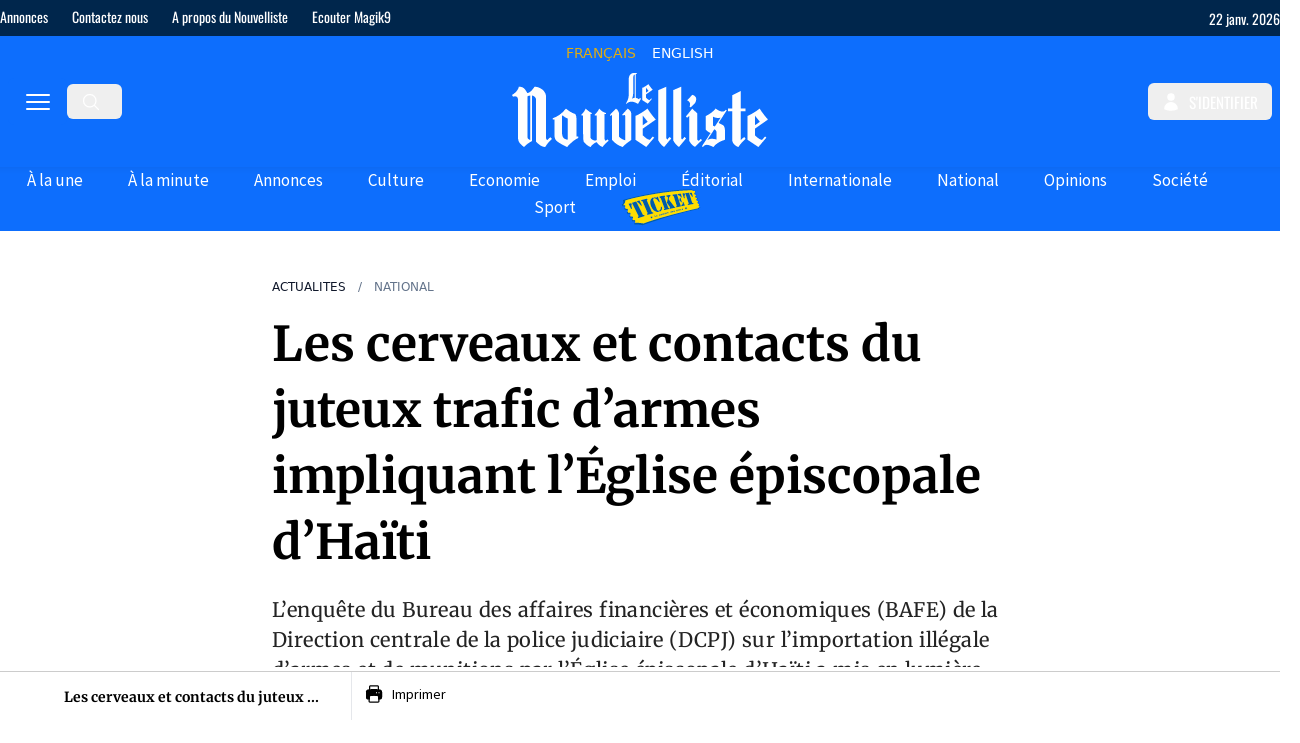

--- FILE ---
content_type: text/html;charset=utf-8
request_url: https://lenouvelliste.com/article/241635/les-cerveaux-et-contacts-du-juteux-trafic-darmes-impliquant-leglise-episcopale-dhaiti
body_size: 57242
content:
<!DOCTYPE html><html  lang="fr" prefix="og: https://ogp.me/ns#"><head><meta charset="utf-8">
<meta name="viewport" content="width=device-width, initial-scale=1">
<title>Les cerveaux et contacts du juteux trafic d’armes impliquant l’Église épiscopale d’Haïti</title>
<link rel="preconnect" href="https://cdn.lenouvelliste.com">
<link rel="preconnect" href="https://ads.vidoomy.com">
<link rel="preconnect" href="https://fonts.gstatic.com" crossorigin>
<script src="https://fundingchoicesmessages.google.com/i/pub-5665601923200651?ers=1" async defer nonce="DVcBZwb5V_-jpHuy0bAMHw" data-hid="fundingchoicesmessages"></script>
<script src="https://pagead2.googlesyndication.com/pagead/js/adsbygoogle.js?client=ca-pub-5665601923200651" async crossorigin="anonymous" defer data-hid="google-adsense"></script>
<script src="https://ads.vidoomy.com/lenouvelliste.com_24698.js" async defer data-hid="vidoomy"></script>
<script src="https://adserver.lenouvelliste.com/www/delivery/asyncjs.php" async defer data-hid="ad-server"></script>
<style>:host,:root{--fa-font-solid:normal 900 1em/1 "Font Awesome 6 Free";--fa-font-regular:normal 400 1em/1 "Font Awesome 6 Free";--fa-font-light:normal 300 1em/1 "Font Awesome 6 Pro";--fa-font-thin:normal 100 1em/1 "Font Awesome 6 Pro";--fa-font-duotone:normal 900 1em/1 "Font Awesome 6 Duotone";--fa-font-duotone-regular:normal 400 1em/1 "Font Awesome 6 Duotone";--fa-font-duotone-light:normal 300 1em/1 "Font Awesome 6 Duotone";--fa-font-duotone-thin:normal 100 1em/1 "Font Awesome 6 Duotone";--fa-font-brands:normal 400 1em/1 "Font Awesome 6 Brands";--fa-font-sharp-solid:normal 900 1em/1 "Font Awesome 6 Sharp";--fa-font-sharp-regular:normal 400 1em/1 "Font Awesome 6 Sharp";--fa-font-sharp-light:normal 300 1em/1 "Font Awesome 6 Sharp";--fa-font-sharp-thin:normal 100 1em/1 "Font Awesome 6 Sharp";--fa-font-sharp-duotone-solid:normal 900 1em/1 "Font Awesome 6 Sharp Duotone";--fa-font-sharp-duotone-regular:normal 400 1em/1 "Font Awesome 6 Sharp Duotone";--fa-font-sharp-duotone-light:normal 300 1em/1 "Font Awesome 6 Sharp Duotone";--fa-font-sharp-duotone-thin:normal 100 1em/1 "Font Awesome 6 Sharp Duotone"}svg.svg-inline--fa:not(:host),svg.svg-inline--fa:not(:root){box-sizing:content-box;overflow:visible}.svg-inline--fa{display:var(--fa-display,inline-block);height:1em;overflow:visible;vertical-align:-.125em}.svg-inline--fa.fa-2xs{vertical-align:.1em}.svg-inline--fa.fa-xs{vertical-align:0}.svg-inline--fa.fa-sm{vertical-align:-.07143em}.svg-inline--fa.fa-lg{vertical-align:-.2em}.svg-inline--fa.fa-xl{vertical-align:-.25em}.svg-inline--fa.fa-2xl{vertical-align:-.3125em}.svg-inline--fa.fa-pull-left{margin-right:var(--fa-pull-margin,.3em);width:auto}.svg-inline--fa.fa-pull-right{margin-left:var(--fa-pull-margin,.3em);width:auto}.svg-inline--fa.fa-li{top:.25em;width:var(--fa-li-width,2em)}.svg-inline--fa.fa-fw{width:var(--fa-fw-width,1.25em)}.fa-layers svg.svg-inline--fa{bottom:0;left:0;margin:auto;position:absolute;right:0;top:0}.fa-layers-counter,.fa-layers-text{display:inline-block;position:absolute;text-align:center}.fa-layers{display:inline-block;height:1em;position:relative;text-align:center;vertical-align:-.125em;width:1em}.fa-layers svg.svg-inline--fa{transform-origin:center center}.fa-layers-text{left:50%;top:50%;transform:translate(-50%,-50%);transform-origin:center center}.fa-layers-counter{background-color:var(--fa-counter-background-color,#ff253a);border-radius:var(--fa-counter-border-radius,1em);box-sizing:border-box;color:var(--fa-inverse,#fff);line-height:var(--fa-counter-line-height,1);max-width:var(--fa-counter-max-width,5em);min-width:var(--fa-counter-min-width,1.5em);overflow:hidden;padding:var(--fa-counter-padding,.25em .5em);right:var(--fa-right,0);text-overflow:ellipsis;top:var(--fa-top,0);transform:scale(var(--fa-counter-scale,.25));transform-origin:top right}.fa-layers-bottom-right{bottom:var(--fa-bottom,0);right:var(--fa-right,0);top:auto;transform:scale(var(--fa-layers-scale,.25));transform-origin:bottom right}.fa-layers-bottom-left{bottom:var(--fa-bottom,0);left:var(--fa-left,0);right:auto;top:auto;transform:scale(var(--fa-layers-scale,.25));transform-origin:bottom left}.fa-layers-top-right{right:var(--fa-right,0);top:var(--fa-top,0);transform:scale(var(--fa-layers-scale,.25));transform-origin:top right}.fa-layers-top-left{left:var(--fa-left,0);right:auto;top:var(--fa-top,0);transform:scale(var(--fa-layers-scale,.25));transform-origin:top left}.fa-1x{font-size:1em}.fa-2x{font-size:2em}.fa-3x{font-size:3em}.fa-4x{font-size:4em}.fa-5x{font-size:5em}.fa-6x{font-size:6em}.fa-7x{font-size:7em}.fa-8x{font-size:8em}.fa-9x{font-size:9em}.fa-10x{font-size:10em}.fa-2xs{font-size:.625em;line-height:.1em;vertical-align:.225em}.fa-xs{font-size:.75em;line-height:.08333em;vertical-align:.125em}.fa-sm{font-size:.875em;line-height:.07143em;vertical-align:.05357em}.fa-lg{font-size:1.25em;line-height:.05em;vertical-align:-.075em}.fa-xl{font-size:1.5em;line-height:.04167em;vertical-align:-.125em}.fa-2xl{font-size:2em;line-height:.03125em;vertical-align:-.1875em}.fa-fw{text-align:center;width:1.25em}.fa-ul{list-style-type:none;margin-left:var(--fa-li-margin,2.5em);padding-left:0}.fa-ul>li{position:relative}.fa-li{left:calc(var(--fa-li-width, 2em)*-1);line-height:inherit;position:absolute;text-align:center;width:var(--fa-li-width,2em)}.fa-border{border-color:var(--fa-border-color,#eee);border-radius:var(--fa-border-radius,.1em);border-style:var(--fa-border-style,solid);border-width:var(--fa-border-width,.08em);padding:var(--fa-border-padding,.2em .25em .15em)}.fa-pull-left{float:left;margin-right:var(--fa-pull-margin,.3em)}.fa-pull-right{float:right;margin-left:var(--fa-pull-margin,.3em)}.fa-beat{animation-delay:var(--fa-animation-delay,0s);animation-direction:var(--fa-animation-direction,normal);animation-duration:var(--fa-animation-duration,1s);animation-iteration-count:var(--fa-animation-iteration-count,infinite);animation-name:fa-beat;animation-timing-function:var(--fa-animation-timing,ease-in-out)}.fa-bounce{animation-delay:var(--fa-animation-delay,0s);animation-direction:var(--fa-animation-direction,normal);animation-duration:var(--fa-animation-duration,1s);animation-iteration-count:var(--fa-animation-iteration-count,infinite);animation-name:fa-bounce;animation-timing-function:var(--fa-animation-timing,cubic-bezier(.28,.84,.42,1))}.fa-fade{animation-iteration-count:var(--fa-animation-iteration-count,infinite);animation-name:fa-fade;animation-timing-function:var(--fa-animation-timing,cubic-bezier(.4,0,.6,1))}.fa-beat-fade,.fa-fade{animation-delay:var(--fa-animation-delay,0s);animation-direction:var(--fa-animation-direction,normal);animation-duration:var(--fa-animation-duration,1s)}.fa-beat-fade{animation-iteration-count:var(--fa-animation-iteration-count,infinite);animation-name:fa-beat-fade;animation-timing-function:var(--fa-animation-timing,cubic-bezier(.4,0,.6,1))}.fa-flip{animation-delay:var(--fa-animation-delay,0s);animation-direction:var(--fa-animation-direction,normal);animation-duration:var(--fa-animation-duration,1s);animation-iteration-count:var(--fa-animation-iteration-count,infinite);animation-name:fa-flip;animation-timing-function:var(--fa-animation-timing,ease-in-out)}.fa-shake{animation-duration:var(--fa-animation-duration,1s);animation-iteration-count:var(--fa-animation-iteration-count,infinite);animation-name:fa-shake;animation-timing-function:var(--fa-animation-timing,linear)}.fa-shake,.fa-spin{animation-delay:var(--fa-animation-delay,0s);animation-direction:var(--fa-animation-direction,normal)}.fa-spin{animation-duration:var(--fa-animation-duration,2s);animation-iteration-count:var(--fa-animation-iteration-count,infinite);animation-name:fa-spin;animation-timing-function:var(--fa-animation-timing,linear)}.fa-spin-reverse{--fa-animation-direction:reverse}.fa-pulse,.fa-spin-pulse{animation-direction:var(--fa-animation-direction,normal);animation-duration:var(--fa-animation-duration,1s);animation-iteration-count:var(--fa-animation-iteration-count,infinite);animation-name:fa-spin;animation-timing-function:var(--fa-animation-timing,steps(8))}@media (prefers-reduced-motion:reduce){.fa-beat,.fa-beat-fade,.fa-bounce,.fa-fade,.fa-flip,.fa-pulse,.fa-shake,.fa-spin,.fa-spin-pulse{animation-delay:-1ms;animation-duration:1ms;animation-iteration-count:1;transition-delay:0s;transition-duration:0s}}@keyframes fa-beat{0%,90%{transform:scale(1)}45%{transform:scale(var(--fa-beat-scale,1.25))}}@keyframes fa-bounce{0%{transform:scale(1) translateY(0)}10%{transform:scale(var(--fa-bounce-start-scale-x,1.1),var(--fa-bounce-start-scale-y,.9)) translateY(0)}30%{transform:scale(var(--fa-bounce-jump-scale-x,.9),var(--fa-bounce-jump-scale-y,1.1)) translateY(var(--fa-bounce-height,-.5em))}50%{transform:scale(var(--fa-bounce-land-scale-x,1.05),var(--fa-bounce-land-scale-y,.95)) translateY(0)}57%{transform:scale(1) translateY(var(--fa-bounce-rebound,-.125em))}64%{transform:scale(1) translateY(0)}to{transform:scale(1) translateY(0)}}@keyframes fa-fade{50%{opacity:var(--fa-fade-opacity,.4)}}@keyframes fa-beat-fade{0%,to{opacity:var(--fa-beat-fade-opacity,.4);transform:scale(1)}50%{opacity:1;transform:scale(var(--fa-beat-fade-scale,1.125))}}@keyframes fa-flip{50%{transform:rotate3d(var(--fa-flip-x,0),var(--fa-flip-y,1),var(--fa-flip-z,0),var(--fa-flip-angle,-180deg))}}@keyframes fa-shake{0%{transform:rotate(-15deg)}4%{transform:rotate(15deg)}24%,8%{transform:rotate(-18deg)}12%,28%{transform:rotate(18deg)}16%{transform:rotate(-22deg)}20%{transform:rotate(22deg)}32%{transform:rotate(-12deg)}36%{transform:rotate(12deg)}40%,to{transform:rotate(0)}}@keyframes fa-spin{0%{transform:rotate(0)}to{transform:rotate(1turn)}}.fa-rotate-90{transform:rotate(90deg)}.fa-rotate-180{transform:rotate(180deg)}.fa-rotate-270{transform:rotate(270deg)}.fa-flip-horizontal{transform:scaleX(-1)}.fa-flip-vertical{transform:scaleY(-1)}.fa-flip-both,.fa-flip-horizontal.fa-flip-vertical{transform:scale(-1)}.fa-rotate-by{transform:rotate(var(--fa-rotate-angle,0))}.fa-stack{display:inline-block;height:2em;position:relative;vertical-align:middle;width:2.5em}.fa-stack-1x,.fa-stack-2x{bottom:0;left:0;margin:auto;position:absolute;right:0;top:0;z-index:var(--fa-stack-z-index,auto)}.svg-inline--fa.fa-stack-1x{height:1em;width:1.25em}.svg-inline--fa.fa-stack-2x{height:2em;width:2.5em}.fa-inverse{color:var(--fa-inverse,#fff)}.fa-sr-only,.fa-sr-only-focusable:not(:focus),.sr-only,.sr-only-focusable:not(:focus){height:1px;margin:-1px;overflow:hidden;padding:0;position:absolute;width:1px;clip:rect(0,0,0,0);border-width:0;white-space:nowrap}.svg-inline--fa .fa-primary{fill:var(--fa-primary-color,currentColor);opacity:var(--fa-primary-opacity,1)}.svg-inline--fa .fa-secondary{fill:var(--fa-secondary-color,currentColor)}.svg-inline--fa .fa-secondary,.svg-inline--fa.fa-swap-opacity .fa-primary{opacity:var(--fa-secondary-opacity,.4)}.svg-inline--fa.fa-swap-opacity .fa-secondary{opacity:var(--fa-primary-opacity,1)}.svg-inline--fa mask .fa-primary,.svg-inline--fa mask .fa-secondary{fill:#000}</style>
<style>*,:after,:before{--tw-border-spacing-x:0;--tw-border-spacing-y:0;--tw-translate-x:0;--tw-translate-y:0;--tw-rotate:0;--tw-skew-x:0;--tw-skew-y:0;--tw-scale-x:1;--tw-scale-y:1;--tw-pan-x: ;--tw-pan-y: ;--tw-pinch-zoom: ;--tw-scroll-snap-strictness:proximity;--tw-gradient-from-position: ;--tw-gradient-via-position: ;--tw-gradient-to-position: ;--tw-ordinal: ;--tw-slashed-zero: ;--tw-numeric-figure: ;--tw-numeric-spacing: ;--tw-numeric-fraction: ;--tw-ring-inset: ;--tw-ring-offset-width:0px;--tw-ring-offset-color:#fff;--tw-ring-color:rgba(59,130,246,.5);--tw-ring-offset-shadow:0 0 #0000;--tw-ring-shadow:0 0 #0000;--tw-shadow:0 0 #0000;--tw-shadow-colored:0 0 #0000;--tw-blur: ;--tw-brightness: ;--tw-contrast: ;--tw-grayscale: ;--tw-hue-rotate: ;--tw-invert: ;--tw-saturate: ;--tw-sepia: ;--tw-drop-shadow: ;--tw-backdrop-blur: ;--tw-backdrop-brightness: ;--tw-backdrop-contrast: ;--tw-backdrop-grayscale: ;--tw-backdrop-hue-rotate: ;--tw-backdrop-invert: ;--tw-backdrop-opacity: ;--tw-backdrop-saturate: ;--tw-backdrop-sepia: ;--tw-contain-size: ;--tw-contain-layout: ;--tw-contain-paint: ;--tw-contain-style: }::backdrop{--tw-border-spacing-x:0;--tw-border-spacing-y:0;--tw-translate-x:0;--tw-translate-y:0;--tw-rotate:0;--tw-skew-x:0;--tw-skew-y:0;--tw-scale-x:1;--tw-scale-y:1;--tw-pan-x: ;--tw-pan-y: ;--tw-pinch-zoom: ;--tw-scroll-snap-strictness:proximity;--tw-gradient-from-position: ;--tw-gradient-via-position: ;--tw-gradient-to-position: ;--tw-ordinal: ;--tw-slashed-zero: ;--tw-numeric-figure: ;--tw-numeric-spacing: ;--tw-numeric-fraction: ;--tw-ring-inset: ;--tw-ring-offset-width:0px;--tw-ring-offset-color:#fff;--tw-ring-color:rgba(59,130,246,.5);--tw-ring-offset-shadow:0 0 #0000;--tw-ring-shadow:0 0 #0000;--tw-shadow:0 0 #0000;--tw-shadow-colored:0 0 #0000;--tw-blur: ;--tw-brightness: ;--tw-contrast: ;--tw-grayscale: ;--tw-hue-rotate: ;--tw-invert: ;--tw-saturate: ;--tw-sepia: ;--tw-drop-shadow: ;--tw-backdrop-blur: ;--tw-backdrop-brightness: ;--tw-backdrop-contrast: ;--tw-backdrop-grayscale: ;--tw-backdrop-hue-rotate: ;--tw-backdrop-invert: ;--tw-backdrop-opacity: ;--tw-backdrop-saturate: ;--tw-backdrop-sepia: ;--tw-contain-size: ;--tw-contain-layout: ;--tw-contain-paint: ;--tw-contain-style: }/*! tailwindcss v3.4.17 | MIT License | https://tailwindcss.com*/*,:after,:before{border:0 solid #e5e7eb;box-sizing:border-box}:after,:before{--tw-content:""}:host,html{line-height:1.5;-webkit-text-size-adjust:100%;font-family:ui-sans-serif,system-ui,sans-serif,Apple Color Emoji,Segoe UI Emoji,Segoe UI Symbol,Noto Color Emoji;font-feature-settings:normal;font-variation-settings:normal;-moz-tab-size:4;-o-tab-size:4;tab-size:4;-webkit-tap-highlight-color:transparent}body{line-height:inherit;margin:0}hr{border-top-width:1px;color:inherit;height:0}abbr:where([title]){-webkit-text-decoration:underline dotted;text-decoration:underline dotted}h1,h2,h3,h4,h5,h6{font-size:inherit;font-weight:inherit}a{color:inherit;text-decoration:inherit}b,strong{font-weight:bolder}code,kbd,pre,samp{font-family:ui-monospace,SFMono-Regular,Menlo,Monaco,Consolas,Liberation Mono,Courier New,monospace;font-feature-settings:normal;font-size:1em;font-variation-settings:normal}small{font-size:80%}sub,sup{font-size:75%;line-height:0;position:relative;vertical-align:baseline}sub{bottom:-.25em}sup{top:-.5em}table{border-collapse:collapse;border-color:inherit;text-indent:0}button,input,optgroup,select,textarea{color:inherit;font-family:inherit;font-feature-settings:inherit;font-size:100%;font-variation-settings:inherit;font-weight:inherit;letter-spacing:inherit;line-height:inherit;margin:0;padding:0}button,select{text-transform:none}button,input:where([type=button]),input:where([type=reset]),input:where([type=submit]){-webkit-appearance:button;background-color:transparent;background-image:none}:-moz-focusring{outline:auto}:-moz-ui-invalid{box-shadow:none}progress{vertical-align:baseline}::-webkit-inner-spin-button,::-webkit-outer-spin-button{height:auto}[type=search]{-webkit-appearance:textfield;outline-offset:-2px}::-webkit-search-decoration{-webkit-appearance:none}::-webkit-file-upload-button{-webkit-appearance:button;font:inherit}summary{display:list-item}blockquote,dd,dl,figure,h1,h2,h3,h4,h5,h6,hr,p,pre{margin:0}fieldset{margin:0}fieldset,legend{padding:0}menu,ol,ul{list-style:none;margin:0;padding:0}dialog{padding:0}textarea{resize:vertical}input::-moz-placeholder,textarea::-moz-placeholder{color:#9ca3af;opacity:1}input::placeholder,textarea::placeholder{color:#9ca3af;opacity:1}[role=button],button{cursor:pointer}:disabled{cursor:default}audio,canvas,embed,iframe,img,object,svg,video{display:block;vertical-align:middle}img,video{height:auto;max-width:100%}[hidden]:where(:not([hidden=until-found])){display:none}.container{width:100%}@media (min-width:375px){.container{max-width:375px}}@media (min-width:728px){.container{max-width:728px}}@media (min-width:984px){.container{max-width:984px}}@media (min-width:1280px){.container{max-width:1280px}}.prose{color:var(--tw-prose-body);max-width:65ch}.prose :where(p):not(:where([class~=not-prose],[class~=not-prose] *)){margin-bottom:1.25em;margin-top:1.25em}.prose :where([class~=lead]):not(:where([class~=not-prose],[class~=not-prose] *)){color:var(--tw-prose-lead);font-size:1.25em;line-height:1.6;margin-bottom:1.2em;margin-top:1.2em}.prose :where(a):not(:where([class~=not-prose],[class~=not-prose] *)){color:var(--tw-prose-links);font-weight:500;text-decoration:underline}.prose :where(strong):not(:where([class~=not-prose],[class~=not-prose] *)){color:var(--tw-prose-bold);font-weight:600}.prose :where(a strong):not(:where([class~=not-prose],[class~=not-prose] *)){color:inherit}.prose :where(blockquote strong):not(:where([class~=not-prose],[class~=not-prose] *)){color:inherit}.prose :where(thead th strong):not(:where([class~=not-prose],[class~=not-prose] *)){color:inherit}.prose :where(ol):not(:where([class~=not-prose],[class~=not-prose] *)){list-style-type:decimal;margin-bottom:1.25em;margin-top:1.25em;padding-inline-start:1.625em}.prose :where(ol[type=A]):not(:where([class~=not-prose],[class~=not-prose] *)){list-style-type:upper-alpha}.prose :where(ol[type=a]):not(:where([class~=not-prose],[class~=not-prose] *)){list-style-type:lower-alpha}.prose :where(ol[type=A s]):not(:where([class~=not-prose],[class~=not-prose] *)){list-style-type:upper-alpha}.prose :where(ol[type=a s]):not(:where([class~=not-prose],[class~=not-prose] *)){list-style-type:lower-alpha}.prose :where(ol[type=I]):not(:where([class~=not-prose],[class~=not-prose] *)){list-style-type:upper-roman}.prose :where(ol[type=i]):not(:where([class~=not-prose],[class~=not-prose] *)){list-style-type:lower-roman}.prose :where(ol[type=I s]):not(:where([class~=not-prose],[class~=not-prose] *)){list-style-type:upper-roman}.prose :where(ol[type=i s]):not(:where([class~=not-prose],[class~=not-prose] *)){list-style-type:lower-roman}.prose :where(ol[type="1"]):not(:where([class~=not-prose],[class~=not-prose] *)){list-style-type:decimal}.prose :where(ul):not(:where([class~=not-prose],[class~=not-prose] *)){list-style-type:disc;margin-bottom:1.25em;margin-top:1.25em;padding-inline-start:1.625em}.prose :where(ol>li):not(:where([class~=not-prose],[class~=not-prose] *))::marker{color:var(--tw-prose-counters);font-weight:400}.prose :where(ul>li):not(:where([class~=not-prose],[class~=not-prose] *))::marker{color:var(--tw-prose-bullets)}.prose :where(dt):not(:where([class~=not-prose],[class~=not-prose] *)){color:var(--tw-prose-headings);font-weight:600;margin-top:1.25em}.prose :where(hr):not(:where([class~=not-prose],[class~=not-prose] *)){border-color:var(--tw-prose-hr);border-top-width:1px;margin-bottom:3em;margin-top:3em}.prose :where(blockquote):not(:where([class~=not-prose],[class~=not-prose] *)){border-inline-start-color:var(--tw-prose-quote-borders);border-inline-start-width:.25rem;color:var(--tw-prose-quotes);font-style:italic;font-weight:500;margin-bottom:1.6em;margin-top:1.6em;padding-inline-start:1em;quotes:"“""”""‘""’"}.prose :where(blockquote p:first-of-type):not(:where([class~=not-prose],[class~=not-prose] *)):before{content:open-quote}.prose :where(blockquote p:last-of-type):not(:where([class~=not-prose],[class~=not-prose] *)):after{content:close-quote}.prose :where(h1):not(:where([class~=not-prose],[class~=not-prose] *)){color:var(--tw-prose-headings);font-size:2.25em;font-weight:800;line-height:1.1111111;margin-bottom:.8888889em;margin-top:0}.prose :where(h1 strong):not(:where([class~=not-prose],[class~=not-prose] *)){color:inherit;font-weight:900}.prose :where(h2):not(:where([class~=not-prose],[class~=not-prose] *)){color:var(--tw-prose-headings);font-size:1.5em;font-weight:700;line-height:1.3333333;margin-bottom:1em;margin-top:2em}.prose :where(h2 strong):not(:where([class~=not-prose],[class~=not-prose] *)){color:inherit;font-weight:800}.prose :where(h3):not(:where([class~=not-prose],[class~=not-prose] *)){color:var(--tw-prose-headings);font-size:1.25em;font-weight:600;line-height:1.6;margin-bottom:.6em;margin-top:1.6em}.prose :where(h3 strong):not(:where([class~=not-prose],[class~=not-prose] *)){color:inherit;font-weight:700}.prose :where(h4):not(:where([class~=not-prose],[class~=not-prose] *)){color:var(--tw-prose-headings);font-weight:600;line-height:1.5;margin-bottom:.5em;margin-top:1.5em}.prose :where(h4 strong):not(:where([class~=not-prose],[class~=not-prose] *)){color:inherit;font-weight:700}.prose :where(img):not(:where([class~=not-prose],[class~=not-prose] *)){margin-bottom:2em;margin-top:2em}.prose :where(picture):not(:where([class~=not-prose],[class~=not-prose] *)){display:block;margin-bottom:2em;margin-top:2em}.prose :where(video):not(:where([class~=not-prose],[class~=not-prose] *)){margin-bottom:2em;margin-top:2em}.prose :where(kbd):not(:where([class~=not-prose],[class~=not-prose] *)){border-radius:.3125rem;box-shadow:0 0 0 1px rgb(var(--tw-prose-kbd-shadows)/10%),0 3px rgb(var(--tw-prose-kbd-shadows)/10%);color:var(--tw-prose-kbd);font-family:inherit;font-size:.875em;font-weight:500;padding-inline-end:.375em;padding-bottom:.1875em;padding-top:.1875em;padding-inline-start:.375em}.prose :where(code):not(:where([class~=not-prose],[class~=not-prose] *)){color:var(--tw-prose-code);font-size:.875em;font-weight:600}.prose :where(code):not(:where([class~=not-prose],[class~=not-prose] *)):before{content:"`"}.prose :where(code):not(:where([class~=not-prose],[class~=not-prose] *)):after{content:"`"}.prose :where(a code):not(:where([class~=not-prose],[class~=not-prose] *)){color:inherit}.prose :where(h1 code):not(:where([class~=not-prose],[class~=not-prose] *)){color:inherit}.prose :where(h2 code):not(:where([class~=not-prose],[class~=not-prose] *)){color:inherit;font-size:.875em}.prose :where(h3 code):not(:where([class~=not-prose],[class~=not-prose] *)){color:inherit;font-size:.9em}.prose :where(h4 code):not(:where([class~=not-prose],[class~=not-prose] *)){color:inherit}.prose :where(blockquote code):not(:where([class~=not-prose],[class~=not-prose] *)){color:inherit}.prose :where(thead th code):not(:where([class~=not-prose],[class~=not-prose] *)){color:inherit}.prose :where(pre):not(:where([class~=not-prose],[class~=not-prose] *)){background-color:var(--tw-prose-pre-bg);border-radius:.375rem;color:var(--tw-prose-pre-code);font-size:.875em;font-weight:400;line-height:1.7142857;margin-bottom:1.7142857em;margin-top:1.7142857em;overflow-x:auto;padding-inline-end:1.1428571em;padding-bottom:.8571429em;padding-top:.8571429em;padding-inline-start:1.1428571em}.prose :where(pre code):not(:where([class~=not-prose],[class~=not-prose] *)){background-color:transparent;border-radius:0;border-width:0;color:inherit;font-family:inherit;font-size:inherit;font-weight:inherit;line-height:inherit;padding:0}.prose :where(pre code):not(:where([class~=not-prose],[class~=not-prose] *)):before{content:none}.prose :where(pre code):not(:where([class~=not-prose],[class~=not-prose] *)):after{content:none}.prose :where(table):not(:where([class~=not-prose],[class~=not-prose] *)){font-size:.875em;line-height:1.7142857;margin-bottom:2em;margin-top:2em;table-layout:auto;width:100%}.prose :where(thead):not(:where([class~=not-prose],[class~=not-prose] *)){border-bottom-color:var(--tw-prose-th-borders);border-bottom-width:1px}.prose :where(thead th):not(:where([class~=not-prose],[class~=not-prose] *)){color:var(--tw-prose-headings);font-weight:600;padding-inline-end:.5714286em;padding-bottom:.5714286em;padding-inline-start:.5714286em;vertical-align:bottom}.prose :where(tbody tr):not(:where([class~=not-prose],[class~=not-prose] *)){border-bottom-color:var(--tw-prose-td-borders);border-bottom-width:1px}.prose :where(tbody tr:last-child):not(:where([class~=not-prose],[class~=not-prose] *)){border-bottom-width:0}.prose :where(tbody td):not(:where([class~=not-prose],[class~=not-prose] *)){vertical-align:baseline}.prose :where(tfoot):not(:where([class~=not-prose],[class~=not-prose] *)){border-top-color:var(--tw-prose-th-borders);border-top-width:1px}.prose :where(tfoot td):not(:where([class~=not-prose],[class~=not-prose] *)){vertical-align:top}.prose :where(th,td):not(:where([class~=not-prose],[class~=not-prose] *)){text-align:start}.prose :where(figure>*):not(:where([class~=not-prose],[class~=not-prose] *)){margin-bottom:0;margin-top:0}.prose :where(figcaption):not(:where([class~=not-prose],[class~=not-prose] *)){color:var(--tw-prose-captions);font-size:.875em;line-height:1.4285714;margin-top:.8571429em}.prose{--tw-prose-body:#374151;--tw-prose-headings:#111827;--tw-prose-lead:#4b5563;--tw-prose-links:#111827;--tw-prose-bold:#111827;--tw-prose-counters:#6b7280;--tw-prose-bullets:#d1d5db;--tw-prose-hr:#e5e7eb;--tw-prose-quotes:#111827;--tw-prose-quote-borders:#e5e7eb;--tw-prose-captions:#6b7280;--tw-prose-kbd:#111827;--tw-prose-kbd-shadows:17 24 39;--tw-prose-code:#111827;--tw-prose-pre-code:#e5e7eb;--tw-prose-pre-bg:#1f2937;--tw-prose-th-borders:#d1d5db;--tw-prose-td-borders:#e5e7eb;--tw-prose-invert-body:#d1d5db;--tw-prose-invert-headings:#fff;--tw-prose-invert-lead:#9ca3af;--tw-prose-invert-links:#fff;--tw-prose-invert-bold:#fff;--tw-prose-invert-counters:#9ca3af;--tw-prose-invert-bullets:#4b5563;--tw-prose-invert-hr:#374151;--tw-prose-invert-quotes:#f3f4f6;--tw-prose-invert-quote-borders:#374151;--tw-prose-invert-captions:#9ca3af;--tw-prose-invert-kbd:#fff;--tw-prose-invert-kbd-shadows:255 255 255;--tw-prose-invert-code:#fff;--tw-prose-invert-pre-code:#d1d5db;--tw-prose-invert-pre-bg:rgba(0,0,0,.5);--tw-prose-invert-th-borders:#4b5563;--tw-prose-invert-td-borders:#374151;font-size:1rem;line-height:1.75}.prose :where(picture>img):not(:where([class~=not-prose],[class~=not-prose] *)){margin-bottom:0;margin-top:0}.prose :where(li):not(:where([class~=not-prose],[class~=not-prose] *)){margin-bottom:.5em;margin-top:.5em}.prose :where(ol>li):not(:where([class~=not-prose],[class~=not-prose] *)){padding-inline-start:.375em}.prose :where(ul>li):not(:where([class~=not-prose],[class~=not-prose] *)){padding-inline-start:.375em}.prose :where(.prose>ul>li p):not(:where([class~=not-prose],[class~=not-prose] *)){margin-bottom:.75em;margin-top:.75em}.prose :where(.prose>ul>li>p:first-child):not(:where([class~=not-prose],[class~=not-prose] *)){margin-top:1.25em}.prose :where(.prose>ul>li>p:last-child):not(:where([class~=not-prose],[class~=not-prose] *)){margin-bottom:1.25em}.prose :where(.prose>ol>li>p:first-child):not(:where([class~=not-prose],[class~=not-prose] *)){margin-top:1.25em}.prose :where(.prose>ol>li>p:last-child):not(:where([class~=not-prose],[class~=not-prose] *)){margin-bottom:1.25em}.prose :where(ul ul,ul ol,ol ul,ol ol):not(:where([class~=not-prose],[class~=not-prose] *)){margin-bottom:.75em;margin-top:.75em}.prose :where(dl):not(:where([class~=not-prose],[class~=not-prose] *)){margin-bottom:1.25em;margin-top:1.25em}.prose :where(dd):not(:where([class~=not-prose],[class~=not-prose] *)){margin-top:.5em;padding-inline-start:1.625em}.prose :where(hr+*):not(:where([class~=not-prose],[class~=not-prose] *)){margin-top:0}.prose :where(h2+*):not(:where([class~=not-prose],[class~=not-prose] *)){margin-top:0}.prose :where(h3+*):not(:where([class~=not-prose],[class~=not-prose] *)){margin-top:0}.prose :where(h4+*):not(:where([class~=not-prose],[class~=not-prose] *)){margin-top:0}.prose :where(thead th:first-child):not(:where([class~=not-prose],[class~=not-prose] *)){padding-inline-start:0}.prose :where(thead th:last-child):not(:where([class~=not-prose],[class~=not-prose] *)){padding-inline-end:0}.prose :where(tbody td,tfoot td):not(:where([class~=not-prose],[class~=not-prose] *)){padding-inline-end:.5714286em;padding-bottom:.5714286em;padding-top:.5714286em;padding-inline-start:.5714286em}.prose :where(tbody td:first-child,tfoot td:first-child):not(:where([class~=not-prose],[class~=not-prose] *)){padding-inline-start:0}.prose :where(tbody td:last-child,tfoot td:last-child):not(:where([class~=not-prose],[class~=not-prose] *)){padding-inline-end:0}.prose :where(figure):not(:where([class~=not-prose],[class~=not-prose] *)){margin-bottom:2em;margin-top:2em}.prose :where(.prose>:first-child):not(:where([class~=not-prose],[class~=not-prose] *)){margin-top:0}.prose :where(.prose>:last-child):not(:where([class~=not-prose],[class~=not-prose] *)){margin-bottom:0}.prose-xl{font-size:1.25rem;line-height:1.8}.prose-xl :where(p):not(:where([class~=not-prose],[class~=not-prose] *)){margin-bottom:1.2em;margin-top:1.2em}.prose-xl :where([class~=lead]):not(:where([class~=not-prose],[class~=not-prose] *)){font-size:1.2em;line-height:1.5;margin-bottom:1em;margin-top:1em}.prose-xl :where(blockquote):not(:where([class~=not-prose],[class~=not-prose] *)){margin-bottom:1.6em;margin-top:1.6em;padding-inline-start:1.0666667em}.prose-xl :where(h1):not(:where([class~=not-prose],[class~=not-prose] *)){font-size:2.8em;line-height:1;margin-bottom:.8571429em;margin-top:0}.prose-xl :where(h2):not(:where([class~=not-prose],[class~=not-prose] *)){font-size:1.8em;line-height:1.1111111;margin-bottom:.8888889em;margin-top:1.5555556em}.prose-xl :where(h3):not(:where([class~=not-prose],[class~=not-prose] *)){font-size:1.5em;line-height:1.3333333;margin-bottom:.6666667em;margin-top:1.6em}.prose-xl :where(h4):not(:where([class~=not-prose],[class~=not-prose] *)){line-height:1.6;margin-bottom:.6em;margin-top:1.8em}.prose-xl :where(img):not(:where([class~=not-prose],[class~=not-prose] *)){margin-bottom:2em;margin-top:2em}.prose-xl :where(picture):not(:where([class~=not-prose],[class~=not-prose] *)){margin-bottom:2em;margin-top:2em}.prose-xl :where(picture>img):not(:where([class~=not-prose],[class~=not-prose] *)){margin-bottom:0;margin-top:0}.prose-xl :where(video):not(:where([class~=not-prose],[class~=not-prose] *)){margin-bottom:2em;margin-top:2em}.prose-xl :where(kbd):not(:where([class~=not-prose],[class~=not-prose] *)){border-radius:.3125rem;font-size:.9em;padding-inline-end:.4em;padding-bottom:.25em;padding-top:.25em;padding-inline-start:.4em}.prose-xl :where(code):not(:where([class~=not-prose],[class~=not-prose] *)){font-size:.9em}.prose-xl :where(h2 code):not(:where([class~=not-prose],[class~=not-prose] *)){font-size:.8611111em}.prose-xl :where(h3 code):not(:where([class~=not-prose],[class~=not-prose] *)){font-size:.9em}.prose-xl :where(pre):not(:where([class~=not-prose],[class~=not-prose] *)){border-radius:.5rem;font-size:.9em;line-height:1.7777778;margin-bottom:2em;margin-top:2em;padding-inline-end:1.3333333em;padding-bottom:1.1111111em;padding-top:1.1111111em;padding-inline-start:1.3333333em}.prose-xl :where(ol):not(:where([class~=not-prose],[class~=not-prose] *)){margin-bottom:1.2em;margin-top:1.2em;padding-inline-start:1.6em}.prose-xl :where(ul):not(:where([class~=not-prose],[class~=not-prose] *)){margin-bottom:1.2em;margin-top:1.2em;padding-inline-start:1.6em}.prose-xl :where(li):not(:where([class~=not-prose],[class~=not-prose] *)){margin-bottom:.6em;margin-top:.6em}.prose-xl :where(ol>li):not(:where([class~=not-prose],[class~=not-prose] *)){padding-inline-start:.4em}.prose-xl :where(ul>li):not(:where([class~=not-prose],[class~=not-prose] *)){padding-inline-start:.4em}.prose-xl :where(.prose-xl>ul>li p):not(:where([class~=not-prose],[class~=not-prose] *)){margin-bottom:.8em;margin-top:.8em}.prose-xl :where(.prose-xl>ul>li>p:first-child):not(:where([class~=not-prose],[class~=not-prose] *)){margin-top:1.2em}.prose-xl :where(.prose-xl>ul>li>p:last-child):not(:where([class~=not-prose],[class~=not-prose] *)){margin-bottom:1.2em}.prose-xl :where(.prose-xl>ol>li>p:first-child):not(:where([class~=not-prose],[class~=not-prose] *)){margin-top:1.2em}.prose-xl :where(.prose-xl>ol>li>p:last-child):not(:where([class~=not-prose],[class~=not-prose] *)){margin-bottom:1.2em}.prose-xl :where(ul ul,ul ol,ol ul,ol ol):not(:where([class~=not-prose],[class~=not-prose] *)){margin-bottom:.8em;margin-top:.8em}.prose-xl :where(dl):not(:where([class~=not-prose],[class~=not-prose] *)){margin-bottom:1.2em;margin-top:1.2em}.prose-xl :where(dt):not(:where([class~=not-prose],[class~=not-prose] *)){margin-top:1.2em}.prose-xl :where(dd):not(:where([class~=not-prose],[class~=not-prose] *)){margin-top:.6em;padding-inline-start:1.6em}.prose-xl :where(hr):not(:where([class~=not-prose],[class~=not-prose] *)){margin-bottom:2.8em;margin-top:2.8em}.prose-xl :where(hr+*):not(:where([class~=not-prose],[class~=not-prose] *)){margin-top:0}.prose-xl :where(h2+*):not(:where([class~=not-prose],[class~=not-prose] *)){margin-top:0}.prose-xl :where(h3+*):not(:where([class~=not-prose],[class~=not-prose] *)){margin-top:0}.prose-xl :where(h4+*):not(:where([class~=not-prose],[class~=not-prose] *)){margin-top:0}.prose-xl :where(table):not(:where([class~=not-prose],[class~=not-prose] *)){font-size:.9em;line-height:1.5555556}.prose-xl :where(thead th):not(:where([class~=not-prose],[class~=not-prose] *)){padding-inline-end:.6666667em;padding-bottom:.8888889em;padding-inline-start:.6666667em}.prose-xl :where(thead th:first-child):not(:where([class~=not-prose],[class~=not-prose] *)){padding-inline-start:0}.prose-xl :where(thead th:last-child):not(:where([class~=not-prose],[class~=not-prose] *)){padding-inline-end:0}.prose-xl :where(tbody td,tfoot td):not(:where([class~=not-prose],[class~=not-prose] *)){padding-inline-end:.6666667em;padding-bottom:.8888889em;padding-top:.8888889em;padding-inline-start:.6666667em}.prose-xl :where(tbody td:first-child,tfoot td:first-child):not(:where([class~=not-prose],[class~=not-prose] *)){padding-inline-start:0}.prose-xl :where(tbody td:last-child,tfoot td:last-child):not(:where([class~=not-prose],[class~=not-prose] *)){padding-inline-end:0}.prose-xl :where(figure):not(:where([class~=not-prose],[class~=not-prose] *)){margin-bottom:2em;margin-top:2em}.prose-xl :where(figure>*):not(:where([class~=not-prose],[class~=not-prose] *)){margin-bottom:0;margin-top:0}.prose-xl :where(figcaption):not(:where([class~=not-prose],[class~=not-prose] *)){font-size:.9em;line-height:1.5555556;margin-top:1em}.prose-xl :where(.prose-xl>:first-child):not(:where([class~=not-prose],[class~=not-prose] *)){margin-top:0}.prose-xl :where(.prose-xl>:last-child):not(:where([class~=not-prose],[class~=not-prose] *)){margin-bottom:0}[x-cloak]{display:none!important}.alert{align-items:flex-start;border-color:currentColor;border-radius:.375rem;display:flex;font-size:.875rem;font-weight:500;line-height:1.25rem;overflow:hidden;padding:.7rem 1rem;position:relative;transition-duration:.15s;transition-property:background-color,border-color,color,fill,stroke,opacity,box-shadow,transform;transition-timing-function:cubic-bezier(.4,0,.2,1);vertical-align:middle}.alert svg{flex:none;height:1.25rem;margin-right:.75rem;width:1.25rem}.alert.alert-sm svg{height:1rem;width:1rem}.alert.alert-lg svg{height:1.5rem;width:1.5rem}.alert a{text-decoration:underline}.prose .alert p{margin-bottom:0;margin-top:0}.prose .alert a{color:inherit}.avatar{--tw-bg-opacity:1;background-color:rgb(61 139 253/var(--tw-bg-opacity,1));--tw-text-opacity:1;align-items:center;color:rgb(13 110 253/var(--tw-text-opacity,1));display:flex;flex-grow:0;font-size:1rem;font-weight:700;height:3rem;justify-content:center;line-height:1.5rem;max-height:3rem;max-width:3rem;min-height:3rem;min-width:3rem;position:relative;text-align:center;text-decoration:none;text-transform:uppercase;-webkit-user-select:none;-moz-user-select:none;user-select:none;width:3rem}.avatar,.avatar img,.prose .avatar img{border-radius:9999px;height:100%;width:100%}.avatar img,.prose .avatar img{margin-bottom:0;margin-top:0;-o-object-fit:cover;object-fit:cover}.avatar svg{height:1.5rem;width:1.5rem}.avatar-text .avatar{margin-right:.5rem}.prose .avatar-text p{margin-bottom:0;margin-top:0}.badge,.prose a.badge{align-items:center;border-radius:9999px;display:inline-flex;font-size:.75rem;font-weight:600;line-height:1rem;line-height:1;overflow:hidden;padding:.25rem .75rem;position:relative;text-align:center;text-decoration:none;transition-duration:.15s;transition-property:background-color,border-color,color,fill,stroke,opacity,box-shadow,transform;transition-timing-function:cubic-bezier(.4,0,.2,1);vertical-align:baseline;white-space:nowrap;width:auto}.badge .btn{border-width:0!important;margin-left:.25rem!important;margin-right:-.25rem!important;padding:0!important}.breadcrumb,.prose ul.breadcrumb{display:flex;flex-wrap:wrap;list-style-type:none;margin-bottom:0;margin-top:0;position:relative;white-space:nowrap}.breadcrumb-item{font-weight:400;--tw-text-opacity:1;color:rgba(100,116,139,var(--tw-text-opacity))}.breadcrumb-item a,.prose .breadcrumb-item a{font-weight:400;--tw-text-opacity:1;color:rgba(15,23,42,var(--tw-text-opacity));text-decoration:none}.breadcrumb-item,.breadcrumb-item a,.prose ul>li.breadcrumb-item{align-items:center;display:flex;font-size:1rem;line-height:1.5rem;margin-bottom:0;margin-top:0}.prose li.breadcrumb-item:first-child{padding-left:0}.breadcrumb-sm .breadcrumb-item,.breadcrumb-sm .breadcrumb-item a{font-size:.75rem!important;line-height:1rem!important}.breadcrumb-lg .breadcrumb-item,.breadcrumb-lg .breadcrumb-item a{font-size:1.25rem!important;line-height:1.75rem!important}.breadcrumb-item svg{flex:none;height:1rem;margin-right:.25rem;width:1rem}.breadcrumb-sm .breadcrumb-item svg{height:.75rem!important;width:.75rem!important}.breadcrumb-lg .breadcrumb-item svg{height:1.25rem!important;width:1.25rem!important}.breadcrumb-item+.breadcrumb-item{padding-left:.75rem}.prose ul>li.breadcrumb-item:before{background-color:transparent;height:100%;left:0;position:relative;top:0;width:100%}.breadcrumb-item+.breadcrumb-item:before{display:inline-block;padding-right:.75rem;--tw-text-opacity:1;color:rgba(100,116,139,var(--tw-text-opacity));content:"/"}.breadcrumb-arrow .breadcrumb-item+.breadcrumb-item:before{content:"→"!important}.breadcrumb-arrowhead .breadcrumb-item+.breadcrumb-item:before{content:">"!important}.breadcrumb-bullet .breadcrumb-item+.breadcrumb-item:before{content:"·"!important}.breadcrumb.breadcrumb-dark .breadcrumb-item a,.prose ul.breadcrumb.breadcrumb-dark .breadcrumb-item a{--tw-text-opacity:1;color:rgba(255,255,255,var(--tw-text-opacity))}.btn,.prose a.btn{border-color:currentColor;border-radius:.375rem;cursor:pointer;display:inline-block;font-weight:500;pointer-events:auto;text-align:center;text-decoration:none;-webkit-user-select:none;-moz-user-select:none;user-select:none;vertical-align:middle;--tw-translate-x:0;--tw-translate-y:0;--tw-rotate:0;--tw-skew-x:0;--tw-skew-y:0;--tw-scale-x:1;--tw-scale-y:1;backface-visibility:hidden;font-size:.95rem;padding:.45rem .85rem;transform:translate(var(--tw-translate-x)) translateY(var(--tw-translate-y)) rotate(var(--tw-rotate)) skew(var(--tw-skew-x)) skewY(var(--tw-skew-y)) scaleX(var(--tw-scale-x)) scaleY(var(--tw-scale-y));transition-duration:.15s;transition-property:background-color,border-color,color,fill,stroke,opacity,box-shadow,transform;transition-timing-function:cubic-bezier(.4,0,.2,1);will-change:transform}.btn:focus,.prose a.btn:focus{outline:2px solid transparent;outline-offset:2px;--tw-ring-offset-shadow:var(--tw-ring-inset) 0 0 0 var(--tw-ring-offset-width) var(--tw-ring-offset-color);--tw-ring-shadow:var(--tw-ring-inset) 0 0 0 calc(3px + var(--tw-ring-offset-width)) var(--tw-ring-color)}.btn:active,.btn:focus,.prose a.btn:active,.prose a.btn:focus{box-shadow:var(--tw-ring-offset-shadow),var(--tw-ring-shadow),var(--tw-shadow,0 0 #0000)}.btn:active,.prose a.btn:active{--tw-ring-offset-shadow:var(--tw-ring-inset) 0 0 0 var(--tw-ring-offset-width) var(--tw-ring-offset-color);--tw-ring-shadow:var(--tw-ring-inset) 0 0 0 calc(var(--tw-ring-offset-width)) var(--tw-ring-color);--tw-scale-x:.95;--tw-scale-y:.95}.btn.btn-xs,.prose .btn.btn-xs{font-size:.75rem;line-height:1rem;padding:.15rem .4rem}.btn.btn-sm,.prose .btn.btn-sm{font-size:.875rem;line-height:1.25rem;padding:.3rem .65rem}.btn.btn-lg,.prose .btn.btn-lg{font-size:1.125rem;line-height:1.75rem;padding:.6rem 1.4rem}.btn.btn-xl,.prose .btn.btn-xl{font-size:1.25rem;line-height:1.75rem;padding:.9rem 1.65rem}.btn-primary,.prose a.btn-primary{--tw-bg-opacity:1;background-color:rgb(13 110 253/var(--tw-bg-opacity,1))}.btn-primary:hover,.prose a.btn-primary:hover{--tw-bg-opacity:1;background-color:rgb(10 88 202/var(--tw-bg-opacity,1))}.btn-primary,.prose a.btn-primary{--tw-text-opacity:1;color:rgba(255,255,255,var(--tw-text-opacity))}.btn-secondary,.prose a.btn-secondary{--tw-bg-opacity:1;background-color:rgba(100,116,139,var(--tw-bg-opacity));--tw-text-opacity:1;color:rgba(255,255,255,var(--tw-text-opacity))}.btn-secondary:hover,.prose a.btn-secondary:hover{--tw-bg-opacity:1;background-color:rgba(51,65,85,var(--tw-bg-opacity))}.btn-success,.prose a.btn-success{--tw-bg-opacity:1;background-color:rgba(4,120,87,var(--tw-bg-opacity));--tw-text-opacity:1;color:rgba(255,255,255,var(--tw-text-opacity))}.btn-success:hover,.prose a.btn-success:hover{--tw-bg-opacity:1;background-color:rgba(6,78,59,var(--tw-bg-opacity))}.btn-danger,.prose a.btn-danger{--tw-bg-opacity:1;background-color:rgba(185,28,28,var(--tw-bg-opacity));--tw-text-opacity:1;color:rgba(255,255,255,var(--tw-text-opacity))}.btn-danger:hover,.prose a.btn-danger:hover{--tw-bg-opacity:1;background-color:rgba(127,29,29,var(--tw-bg-opacity))}.btn-warning,.prose a.btn-warning{--tw-bg-opacity:1;background-color:rgba(217,119,6,var(--tw-bg-opacity));--tw-text-opacity:1;color:rgba(255,255,255,var(--tw-text-opacity))}.btn-warning:hover,.prose a.btn-warning:hover{--tw-bg-opacity:1;background-color:rgba(146,64,14,var(--tw-bg-opacity))}.btn-light,.prose a.btn-light{--tw-bg-opacity:1;background-color:rgba(241,245,249,var(--tw-bg-opacity));--tw-text-opacity:1;color:rgba(30,41,59,var(--tw-text-opacity))}.btn-light:hover,.prose a.btn-light:hover{--tw-bg-opacity:1;background-color:rgba(203,213,225,var(--tw-bg-opacity))}.btn-dark,.prose a.btn-dark{--tw-bg-opacity:1;background-color:rgba(15,23,42,var(--tw-bg-opacity));--tw-text-opacity:1;color:rgba(255,255,255,var(--tw-text-opacity))}.btn-dark:hover,.prose a.btn-dark:hover{--tw-bg-opacity:1;background-color:rgba(51,65,85,var(--tw-bg-opacity))}.btn-white,.prose a.btn-white{--tw-bg-opacity:1;background-color:rgba(255,255,255,var(--tw-bg-opacity));--tw-text-opacity:1;color:rgba(15,23,42,var(--tw-text-opacity))}.btn-white:hover,.prose a.btn-white:hover{--tw-bg-opacity:1;background-color:rgba(226,232,240,var(--tw-bg-opacity))}.btn-link,.prose a.btn-link{--tw-text-opacity:1;background-color:transparent;color:rgb(10 88 202/var(--tw-text-opacity,1))}.btn-link:hover,.prose a.btn-link:hover{--tw-bg-opacity:1;background-color:rgba(203,213,225,var(--tw-bg-opacity))}.btn-light-primary,.prose a.btn-light-primary{--tw-bg-opacity:1;background-color:rgb(61 139 253/var(--tw-bg-opacity,1));--tw-text-opacity:1;color:rgb(13 110 253/var(--tw-text-opacity,1))}.btn-light-primary:hover,.prose a.btn-light-primary:hover{--tw-bg-opacity:1;background-color:rgb(13 110 253/var(--tw-bg-opacity,1));--tw-text-opacity:1;color:rgb(61 139 253/var(--tw-text-opacity,1))}.btn-light-secondary,.prose a.btn-light-secondary{--tw-bg-opacity:1;background-color:rgba(226,232,240,var(--tw-bg-opacity));--tw-text-opacity:1;color:rgba(51,65,85,var(--tw-text-opacity))}.btn-light-secondary:hover,.prose a.btn-light-secondary:hover{--tw-bg-opacity:1;background-color:rgba(203,213,225,var(--tw-bg-opacity));--tw-text-opacity:1;color:rgba(15,23,42,var(--tw-text-opacity))}.btn-light-success,.prose a.btn-light-success{--tw-bg-opacity:1;background-color:rgba(167,243,208,var(--tw-bg-opacity));--tw-text-opacity:1;color:rgba(6,95,70,var(--tw-text-opacity))}.btn-light-success:hover,.prose a.btn-light-success:hover{--tw-bg-opacity:1;background-color:rgba(110,231,183,var(--tw-bg-opacity));--tw-text-opacity:1;color:rgba(6,78,59,var(--tw-text-opacity))}.btn-light-danger,.prose a.btn-light-danger{--tw-bg-opacity:1;background-color:rgba(254,202,202,var(--tw-bg-opacity));--tw-text-opacity:1;color:rgba(185,28,28,var(--tw-text-opacity))}.btn-light-danger:hover,.prose a.btn-light-danger:hover{--tw-bg-opacity:1;background-color:rgba(252,165,165,var(--tw-bg-opacity));--tw-text-opacity:1;color:rgba(127,29,29,var(--tw-text-opacity))}.btn-light-warning,.prose a.btn-light-warning{--tw-bg-opacity:1;background-color:rgba(253,230,138,var(--tw-bg-opacity));--tw-text-opacity:1;color:rgba(146,64,14,var(--tw-text-opacity))}.btn-light-warning:hover,.prose a.btn-light-warning:hover{--tw-bg-opacity:1;background-color:rgba(252,211,77,var(--tw-bg-opacity));--tw-text-opacity:1;color:rgba(120,53,15,var(--tw-text-opacity))}.btn-light-link,.prose a.btn-light-link{--tw-text-opacity:1;color:rgb(61 139 253/var(--tw-text-opacity,1))}.btn-light-link:hover,.prose a.btn-light-link:hover{--tw-text-opacity:1;color:rgb(13 110 253/var(--tw-text-opacity,1))}.btn-light-link,.prose a.btn-light-link{background-color:transparent}.btn-light-link:hover,.prose a.btn-light-link:hover{--tw-bg-opacity:1;background-color:rgba(226,232,240,var(--tw-bg-opacity))}.btn-outline-primary:hover,.prose a.btn-outline-primary:hover{--tw-text-opacity:1;color:rgba(255,255,255,var(--tw-text-opacity))}.btn-outline-primary,.prose a.btn-outline-primary{--tw-text-opacity:1;color:rgb(13 110 253/var(--tw-text-opacity,1))}.btn-outline-primary:hover,.prose a.btn-outline-primary:hover{--tw-border-opacity:1;border-color:rgb(10 88 202/var(--tw-border-opacity,1));--tw-bg-opacity:1;background-color:rgb(10 88 202/var(--tw-bg-opacity,1))}.btn-outline-primary,.prose a.btn-outline-primary{border-width:1px}.btn-outline-secondary:hover,.prose a.btn-outline-secondary:hover{--tw-bg-opacity:1;background-color:rgba(30,41,59,var(--tw-bg-opacity));--tw-border-opacity:1;border-color:rgba(30,41,59,var(--tw-border-opacity));--tw-text-opacity:1;color:rgba(255,255,255,var(--tw-text-opacity))}.btn-outline-secondary,.prose a.btn-outline-secondary{border-width:1px;--tw-text-opacity:1;color:rgba(71,85,105,var(--tw-text-opacity))}.btn-outline-success:hover,.prose a.btn-outline-success:hover{--tw-bg-opacity:1;background-color:rgba(6,78,59,var(--tw-bg-opacity));--tw-border-opacity:1;border-color:rgba(6,78,59,var(--tw-border-opacity));--tw-text-opacity:1;color:rgba(255,255,255,var(--tw-text-opacity))}.btn-outline-success,.prose a.btn-outline-success{border-width:1px;--tw-text-opacity:1;color:rgba(4,120,87,var(--tw-text-opacity))}.btn-outline-danger:hover,.prose a.btn-outline-danger:hover{--tw-bg-opacity:1;background-color:rgba(127,29,29,var(--tw-bg-opacity));--tw-border-opacity:1;border-color:rgba(127,29,29,var(--tw-border-opacity));--tw-text-opacity:1;color:rgba(255,255,255,var(--tw-text-opacity))}.btn-outline-danger,.prose a.btn-outline-danger{border-width:1px;--tw-text-opacity:1;color:rgba(185,28,28,var(--tw-text-opacity))}.btn-outline-warning:hover,.prose a.btn-outline-warning:hover{--tw-bg-opacity:1;background-color:rgba(146,64,14,var(--tw-bg-opacity));--tw-border-opacity:1;border-color:rgba(146,64,14,var(--tw-border-opacity));--tw-text-opacity:1;color:rgba(255,255,255,var(--tw-text-opacity))}.btn-outline-warning,.prose a.btn-outline-warning{border-width:1px;--tw-text-opacity:1;color:rgba(217,119,6,var(--tw-text-opacity))}.btn-outline-light:hover,.prose a.btn-outline-light:hover{--tw-bg-opacity:1;background-color:rgba(148,163,184,var(--tw-bg-opacity));--tw-border-opacity:1;border-color:rgba(148,163,184,var(--tw-border-opacity));--tw-text-opacity:1;color:rgba(15,23,42,var(--tw-text-opacity))}.btn-outline-light,.prose a.btn-outline-light{border-width:1px;--tw-text-opacity:1;color:rgba(226,232,240,var(--tw-text-opacity))}.btn-outline-dark:hover,.prose a.btn-outline-dark:hover{--tw-bg-opacity:1;background-color:rgba(15,23,42,var(--tw-bg-opacity));--tw-border-opacity:1;border-color:rgba(15,23,42,var(--tw-border-opacity));--tw-text-opacity:1;color:rgba(255,255,255,var(--tw-text-opacity))}.btn-outline-dark,.prose a.btn-outline-dark{border-width:1px;--tw-text-opacity:1;color:rgba(15,23,42,var(--tw-text-opacity))}.btn-outline-link,.prose a.btn-outline-link{--tw-text-opacity:1;border-color:transparent;border-width:1px;color:rgb(10 88 202/var(--tw-text-opacity,1))}.btn-outline-link:hover,.prose a.btn-outline-link:hover{--tw-border-opacity:1;border-color:rgba(203,213,225,var(--tw-border-opacity))}.btn:disabled{cursor:not-allowed!important;opacity:.25!important;pointer-events:none!important}.btn.btn-icon{align-items:center;display:inline-flex;justify-content:center}.btn-icon.btn-xs{padding-left:0;padding-right:0}.btn-icon.btn-sm svg,.btn-icon.btn-xs svg{height:1rem;width:1rem}.btn-icon svg{height:1.25rem;width:1.25rem}.btn-icon.btn-lg svg{height:1.5rem;width:1.5rem}.btn-icon.btn-xl svg{height:2rem;width:2rem}.btn-list .btn{margin-bottom:.5rem}.btn-list>.btn:not(:last-child){margin-right:.25rem}.btn-group .btn{border-radius:0}.btn-group .btn:focus{z-index:10}.btn-group .btn:first-child{border-bottom-left-radius:.25rem;border-top-left-radius:.25rem}.btn-group .btn:last-child{border-bottom-right-radius:.25rem;border-top-right-radius:.25rem}.btn-twitter,.prose a.btn-twitter{--tw-text-opacity:1;background-color:#1da1f2;color:rgba(255,255,255,var(--tw-text-opacity))}.btn-twitter:hover,.prose a.btn-twitter:hover{background-color:#0c80c7}.btn-google,.prose a.btn-google{--tw-text-opacity:1;background-color:#4285f4;color:rgba(255,255,255,var(--tw-text-opacity))}.btn-google:hover,.prose a.btn-google:hover{background-color:#1d61d2}.btn-instagram,.prose a.btn-instagram{--tw-text-opacity:1;background-color:#e1306c;color:rgba(255,255,255,var(--tw-text-opacity))}.btn-instagram:hover,.prose a.btn-instagram:hover{background-color:#bf134d}.btn-github,.prose a.btn-github{--tw-text-opacity:1;background-color:#333;color:rgba(255,255,255,var(--tw-text-opacity))}.btn-github:hover,.prose a.btn-github:hover{background-color:#000}.btn-facebook,.prose a.btn-facebook{--tw-text-opacity:1;background-color:#3b5998;color:rgba(255,255,255,var(--tw-text-opacity))}.btn-facebook:hover,.prose a.btn-facebook:hover{background-color:#1c3467}.card,.prose a.card{--tw-bg-opacity:1;background-color:rgba(255,255,255,var(--tw-bg-opacity));--tw-border-opacity:1;border-color:rgba(241,245,249,var(--tw-border-opacity));border-radius:.25rem;border-width:1px;display:flex;flex-direction:column;min-width:0;position:relative;text-decoration:none;transition-duration:.15s;transition-property:background-color,border-color,color,fill,stroke,opacity,box-shadow,transform;transition-timing-function:cubic-bezier(.4,0,.2,1)}a.card:focus,a.card:hover{--tw-shadow:0 1px 2px 0 rgba(0,0,0,.05);box-shadow:var(--tw-ring-offset-shadow,0 0 #0000),var(--tw-ring-shadow,0 0 #0000),var(--tw-shadow)}.prose a.card{font-weight:400}.card-body{flex:1 1 auto;max-height:100%;padding:.5rem .75rem}.prose .card-body p,.prose .card-image{margin-bottom:0;margin-top:0}.card-footer .btn+.btn{margin-left:.25rem}.dialog{--tw-bg-opacity:.5;background-color:rgba(0,0,0,var(--tw-bg-opacity));bottom:0;cursor:pointer;height:100%;left:0;outline:2px solid transparent;outline-offset:2px;overflow:hidden;position:fixed;right:0;top:0;transition-duration:.15s;transition-property:background-color,border-color,color,fill,stroke,opacity,box-shadow,transform;transition-timing-function:cubic-bezier(.4,0,.2,1);width:100%;z-index:40}.dialog-content{--tw-bg-opacity:1;background-color:rgba(255,255,255,var(--tw-bg-opacity));border-radius:0;cursor:auto;display:flex;flex-direction:column;height:100vh;margin:0 auto;position:relative;z-index:50}.dialog.dialog-full .dialog-content{border-radius:0;height:100vh;margin-bottom:0;margin-top:0;max-height:100vh;width:100%}.dialog-header{--tw-border-opacity:1;align-items:center;border-bottom-width:1px;border-color:rgba(241,245,249,var(--tw-border-opacity));display:flex;justify-content:space-between;padding:.75rem 1rem}.dialog-body{flex:1 1 auto;overflow-y:auto;padding:1rem;position:relative}.prose .dialog-content img{margin-bottom:0;margin-top:0}.dialog-footer .btn+.btn{margin-left:.25rem}.dialog.active .drawer-content{--tw-translate-x:0px!important}.dialog:not(.dialog-right) .drawer-content{margin-right:auto;transform-origin:left;--tw-translate-x:-100%}.dialog-right .drawer-content{margin-left:auto;transform-origin:right;--tw-translate-x:100%}.drawer-content{--tw-bg-opacity:1;background-color:rgba(255,255,255,var(--tw-bg-opacity));cursor:auto;display:flex;flex-direction:column;height:100%;height:100vh;margin-bottom:0;margin-top:0;max-height:100%;max-height:100vh;min-height:100%;min-height:100vh;position:relative;width:83.333333%;z-index:50;--tw-translate-x:0;--tw-translate-y:0;--tw-rotate:0;--tw-skew-x:0;--tw-skew-y:0;--tw-scale-x:1;--tw-scale-y:1;transform:translate(var(--tw-translate-x)) translateY(var(--tw-translate-y)) rotate(var(--tw-rotate)) skew(var(--tw-skew-x)) skewY(var(--tw-skew-y)) scaleX(var(--tw-scale-x)) scaleY(var(--tw-scale-y));transition-duration:.15s;transition-property:background-color,border-color,color,fill,stroke,opacity,box-shadow,transform;transition-timing-function:cubic-bezier(.4,0,.2,1)}.dialog.dialog-full .drawer-content{height:100vh;margin-bottom:0;margin-top:0;max-height:100vh;width:100%}@media (min-width:640px){.dialog-content{border-radius:.25rem;height:auto;margin-bottom:2rem;margin-top:2rem;max-height:calc(100% - 4rem);width:83.333333%}}@media (min-width:768px){.dialog-content,.drawer-content{width:80%}}@media (min-width:1024px){.dialog-content{width:50%}.dialog.dialog-sm .dialog-content{width:25%}.dialog.dialog-lg .dialog-content{width:80%}.drawer-content{width:25%}.dialog.dialog-sm .drawer-content{width:16.666667%}.dialog.dialog-lg .drawer-content{width:66.666667%}}@supports (-webkit-touch-callout:none){.drawer-content{max-height:-webkit-fill-available;min-height:-webkit-fill-available}.dialog-content,.drawer-content{height:-webkit-fill-available}.dialog.dialog-full .dialog-content,.dialog.dialog-full .drawer-content{height:-webkit-fill-available;max-height:-webkit-fill-available}}.dropdown-list{--tw-bg-opacity:1;background-color:rgba(255,255,255,var(--tw-bg-opacity));--tw-border-opacity:1;border-color:rgba(241,245,249,var(--tw-border-opacity));border-radius:.25rem;border-style:solid;border-width:1px;display:flex;flex-direction:column;margin-bottom:0;padding:.5rem;position:absolute;--tw-shadow:0 4px 6px -1px rgba(0,0,0,.1),0 2px 4px -1px rgba(0,0,0,.06);box-shadow:var(--tw-ring-offset-shadow,0 0 #0000),var(--tw-ring-shadow,0 0 #0000),var(--tw-shadow);transform-origin:top;transition-duration:.15s;transition-property:background-color,border-color,color,fill,stroke,opacity,box-shadow,transform;transition-timing-function:cubic-bezier(.4,0,.2,1);width:12rem;z-index:10}.dropdown-item:focus,.dropdown-item:hover{--tw-bg-opacity:1;background-color:rgba(241,245,249,var(--tw-bg-opacity))}.dropdown-item:focus{outline:2px solid transparent;outline-offset:2px;--tw-ring-offset-shadow:var(--tw-ring-inset) 0 0 0 var(--tw-ring-offset-width) var(--tw-ring-offset-color);--tw-ring-shadow:var(--tw-ring-inset) 0 0 0 calc(3px + var(--tw-ring-offset-width)) var(--tw-ring-color);box-shadow:var(--tw-ring-offset-shadow),var(--tw-ring-shadow),var(--tw-shadow,0 0 #0000)}.dropdown-item{align-items:center;border-radius:.25rem;display:flex;font-size:.875rem;font-weight:500;line-height:1.25rem;padding:.25rem .5rem;position:relative;--tw-text-opacity:1;color:rgba(30,41,59,var(--tw-text-opacity));text-decoration:none;white-space:nowrap;width:100%}.dropdown-item svg{height:1rem;--tw-text-opacity:1;color:rgba(100,116,139,var(--tw-text-opacity));width:1rem}.prose a.dropdown-item,a.dropdown-item{text-decoration:none}.btn-sm .dropdown-arrow{margin-left:0}.btn-lg .dropdown-arrow{height:1.5rem!important;width:1.5rem!important}.dropdown-divide{--tw-border-opacity:1;border-color:rgba(226,232,240,var(--tw-border-opacity));border-style:solid;border-top-width:1px;margin:.5rem -.5rem}.prose .dropdown-header{margin-bottom:0;margin-top:0}.dropdown-sm .dropdown-item{font-size:.75rem;line-height:1rem}.dropdown-sm .dropdown-list{width:10rem}.dropdown-lg .dropdown-item{font-size:1.125rem;line-height:1.75rem}.dropdown-lg .dropdown-list{width:16rem}.form-input{-webkit-appearance:none;-moz-appearance:none;appearance:none;--tw-bg-opacity:1;background-color:rgba(255,255,255,var(--tw-bg-opacity));--tw-border-opacity:1;border-color:rgba(226,232,240,var(--tw-border-opacity));border-radius:.25rem;border-style:solid;border-width:1px;display:block;font-size:.875rem;line-height:1.25rem;line-height:1.5;padding:.5rem .75rem;--tw-shadow:0 0 #0000;box-shadow:var(--tw-ring-offset-shadow,0 0 #0000),var(--tw-ring-shadow,0 0 #0000),var(--tw-shadow);--tw-text-opacity:1;color:rgba(15,23,42,var(--tw-text-opacity));min-height:39px;transition-duration:.15s;transition-property:background-color,border-color,color,fill,stroke,opacity,box-shadow,transform;transition-timing-function:cubic-bezier(.4,0,.2,1);width:100%}.form-input::-moz-placeholder{--tw-placeholder-opacity:1;color:rgba(148,163,184,var(--tw-placeholder-opacity))}.form-input::placeholder{--tw-placeholder-opacity:1;color:rgba(148,163,184,var(--tw-placeholder-opacity))}.form-checkbox:focus:focus,.form-input:focus:focus,.form-radio:focus:focus,.form-select:focus:focus{--tw-border-opacity:1;border-color:rgb(13 110 253/var(--tw-border-opacity,1));--tw-ring-opacity:1;--tw-ring-color:rgb(13 110 253/var(--tw-ring-opacity,1))}.form-checkbox:focus,.form-input:focus,.form-radio:focus,.form-select:focus{outline:2px solid transparent;outline-offset:2px;--tw-ring-offset-shadow:var(--tw-ring-inset) 0 0 0 var(--tw-ring-offset-width) var(--tw-ring-offset-color);--tw-ring-shadow:var(--tw-ring-inset) 0 0 0 calc(1px + var(--tw-ring-offset-width)) var(--tw-ring-color);box-shadow:var(--tw-ring-offset-shadow),var(--tw-ring-shadow),var(--tw-shadow,0 0 #0000);--tw-ring-offset-width:0px;--tw-ring-opacity:1}.form-input-lg{font-size:1.25rem;line-height:1.75rem;min-height:56px;padding:.75rem 1rem}.form-select{-webkit-appearance:none;-moz-appearance:none;appearance:none;--tw-bg-opacity:1;background-color:rgba(255,255,255,var(--tw-bg-opacity));background-repeat:no-repeat;--tw-border-opacity:1;border-color:rgba(226,232,240,var(--tw-border-opacity));border-radius:.25rem;border-style:solid;border-width:1px;cursor:pointer;display:block;font-size:.875rem;line-height:1.25rem;line-height:1.5;padding:.5rem 2.5rem .5rem .75rem;--tw-shadow:0 0 #0000;box-shadow:var(--tw-ring-offset-shadow,0 0 #0000),var(--tw-ring-shadow,0 0 #0000),var(--tw-shadow);--tw-text-opacity:1;color:rgba(15,23,42,var(--tw-text-opacity));-webkit-print-color-adjust:exact;transition-duration:.15s;transition-property:background-color,border-color,color,fill,stroke,opacity,box-shadow,transform;transition-timing-function:cubic-bezier(.4,0,.2,1);width:100%;color-adjust:exact;background-image:url("data:image/svg+xml;charset=utf-8,%3Csvg xmlns='http://www.w3.org/2000/svg' fill='%23a0aec0' viewBox='0 0 24 24'%3E%3Cpath d='M15.3 9.3a1 1 0 0 1 1.4 1.4l-4 4a1 1 0 0 1-1.4 0l-4-4a1 1 0 0 1 1.4-1.4l3.3 3.29 3.3-3.3z'/%3E%3C/svg%3E");background-position:right .5rem center;background-size:1.5em 1.5em}.form-select[multiple]{background-image:none;background-size:auto;height:auto;padding-right:.75rem}.form-select::-ms-expand{border-style:none;--tw-text-opacity:1;color:rgba(100,116,139,var(--tw-text-opacity))}@media print and (-ms-high-contrast:active),print and (-ms-high-contrast:none){.form-select{padding-right:.75rem}}.form-input::-webkit-slider-runnable-track{--tw-bg-opacity:1;background-color:rgba(241,245,249,var(--tw-bg-opacity));border-color:transparent;border-radius:.25rem;color:transparent;cursor:pointer;height:.5rem;width:100%}.form-input::-moz-range-track{--tw-bg-opacity:1;background-color:rgba(241,245,249,var(--tw-bg-opacity));border-color:transparent;border-radius:.25rem;color:transparent;cursor:pointer;height:.5rem;width:100%}.form-input::-ms-track{--tw-bg-opacity:1;background-color:rgba(241,245,249,var(--tw-bg-opacity));border-color:transparent;border-radius:.25rem;color:transparent;cursor:pointer;height:.5rem;width:100%}.form-input::-webkit-slider-thumb{--tw-bg-opacity:1;-webkit-appearance:none;-moz-appearance:none;appearance:none;background-color:rgb(13 110 253/var(--tw-bg-opacity,1));border-radius:.25rem;border-style:none;height:1.5rem;margin-top:-.5rem;width:1rem}.form-input::-moz-range-thumb{--tw-bg-opacity:1;-moz-appearance:none;-webkit-appearance:none;appearance:none;background-color:rgb(13 110 253/var(--tw-bg-opacity,1));border-radius:.25rem;border-style:none;height:1.5rem;margin-top:-.5rem;width:1rem}.form-input::-ms-thumb{--tw-bg-opacity:1;-webkit-appearance:none;-moz-appearance:none;appearance:none;background-color:rgb(13 110 253/var(--tw-bg-opacity,1));border-radius:.25rem;border-style:none;height:1.5rem;margin-top:-.5rem;width:1rem}.form-input::-moz-focus-outer{border-width:0}.form-input::-ms-fill-lower,.form-input::-ms-fill-upper{--tw-bg-opacity:1;background-color:rgba(226,232,240,var(--tw-bg-opacity));border-radius:.25rem}.form-input::-ms-fill-upper{margin-right:.75rem}.form-checkbox:disabled,.form-input:disabled,.form-radio:disabled,.form-select:disabled{--tw-bg-opacity:1;background-color:rgba(203,213,225,var(--tw-bg-opacity));--tw-border-opacity:1;border-color:rgba(203,213,225,var(--tw-border-opacity));cursor:not-allowed;opacity:1}.form-input[readonly]{--tw-bg-opacity:1;background-color:rgba(241,245,249,var(--tw-bg-opacity));--tw-border-opacity:1;border-color:rgba(241,245,249,var(--tw-border-opacity));cursor:default;opacity:1}.form-append .form-input{border-bottom-right-radius:0;border-top-right-radius:0;flex:1 1 auto;width:1px}.form-append .btn{border-bottom-left-radius:0;border-top-left-radius:0;margin-left:-.25rem}.form-icon{position:relative}.form-icon svg{bottom:0;height:100%;left:0;padding-left:.75rem;pointer-events:none;position:absolute;top:0;--tw-text-opacity:1;color:rgba(148,163,184,var(--tw-text-opacity));width:2rem}.form-icon-r svg{left:auto;padding-left:0;padding-right:.75rem;right:0}.form-icon .form-input,.form-icon .form-input-lg,.form-icon .form-input-sm{padding-left:2.5rem}.form-icon-r .form-input,.form-icon-r .form-input-lg,.form-icon-r .form-input-sm{padding-right:2.5rem}.form-icon-r .form-input{padding-left:.75rem}.form-icon-r .form-input-sm{padding-left:.5rem}.form-icon-r .form-input-lg{padding-left:1rem}.list,.prose .list{display:flex;flex-direction:column;margin-bottom:0;margin-top:0;padding-left:0}.list-item,.prose .list-item{--tw-border-opacity:1;align-items:flex-start;border-color:rgba(241,245,249,var(--tw-border-opacity));border-style:solid;border-width:1px;display:flex;font-size:.875rem;font-weight:400;line-height:1.25rem;margin-bottom:-1px;margin-top:0;padding:.75rem;position:relative;transition-duration:.15s;transition-property:background-color,border-color,color,fill,stroke,opacity,box-shadow,transform;transition-timing-function:cubic-bezier(.4,0,.2,1);width:100%}.prose a.list-item{font-weight:400;text-decoration:none}.prose .list-item:before{content:none}.\!pagination{align-items:center!important;display:flex!important;font-size:.875rem!important;line-height:1.25rem!important;list-style-type:none!important;padding-left:0!important}.pagination{align-items:center;display:flex;font-size:.875rem;line-height:1.25rem;list-style-type:none;padding-left:0}.pagination-disabled,.pagination-link,.prose .pagination-disabled,.prose a.pagination-link{align-items:center;border-radius:.25rem;display:flex;font-size:.875rem;font-weight:500;height:2.5rem;justify-content:center;line-height:1.25rem;margin-left:1px;padding-left:1rem;padding-right:1rem;--tw-text-opacity:1;color:rgba(30,41,59,var(--tw-text-opacity));text-decoration:none;transition-duration:.15s;transition-property:background-color,border-color,color,fill,stroke,opacity,box-shadow,transform;transition-timing-function:cubic-bezier(.4,0,.2,1)}.pagination-active,.prose a.pagination-active{--tw-bg-opacity:1;background-color:rgb(13 110 253/var(--tw-bg-opacity,1))}.pagination-active:focus,.pagination-active:hover,.prose a.pagination-active:focus,.prose a.pagination-active:hover{--tw-bg-opacity:1;background-color:rgb(10 88 202/var(--tw-bg-opacity,1))}.pagination-active,.prose a.pagination-active{--tw-text-opacity:1;color:rgba(255,255,255,var(--tw-text-opacity))}.pagination-sm .pagination-disabled,.pagination-sm .pagination-link,.prose .pagination-sm .pagination-disabled,.prose .pagination-sm a.pagination-link{font-size:.75rem;height:1.5rem;line-height:1rem}.pagination-lg .pagination-disabled,.pagination-lg .pagination-link,.prose .pagination-lg .pagination-disabled,.prose .pagination-lg a.pagination-link{font-size:1.25rem;height:3rem;line-height:1.75rem}.progress{-webkit-appearance:none;-moz-appearance:none;appearance:none;border-radius:9999px;border-width:0;display:block;height:.75rem;overflow:hidden;padding:0;width:100%}.progress::-webkit-progress-bar{--tw-bg-opacity:1;background-color:rgba(241,245,249,var(--tw-bg-opacity))}.progress::-webkit-progress-value{background-color:currentColor}.progress::-moz-progress-bar{background-color:currentColor}.progress::-ms-fill{background-color:currentColor;border-width:0}.progress:indeterminate{background-image:linear-gradient(to right,var(--tw-gradient-stops));--tw-gradient-from:#e2e8f0;--tw-gradient-stops:var(--tw-gradient-from),var(--tw-gradient-to,rgba(226,232,240,0));--tw-gradient-stops:var(--tw-gradient-from),currentColor,var(--tw-gradient-to,hsla(0,0%,100%,0));--tw-gradient-to:#e2e8f0;animation:pulse 2s cubic-bezier(.4,0,.6,1) infinite}.progress:indeterminate::-moz-progress-bar{background-color:transparent}.progress:indeterminate::-webkit-progress-bar{background-color:transparent}.prose .tab-link,.tab-link{--tw-border-opacity:1;border-bottom-width:1px;border-color:rgba(226,232,240,var(--tw-border-opacity));font-size:.875rem;font-weight:500;line-height:1.25rem;padding:.5rem 1rem;text-align:center;--tw-text-opacity:1;color:rgba(71,85,105,var(--tw-text-opacity));margin-bottom:-1px;text-decoration:none;transition-duration:.15s;transition-property:background-color,border-color,color,fill,stroke,opacity,box-shadow,transform;transition-timing-function:cubic-bezier(.4,0,.2,1)}.prose .tab-link:hover,.tab-link:hover{--tw-border-opacity:1;border-color:rgba(148,163,184,var(--tw-border-opacity));--tw-text-opacity:1;color:rgba(15,23,42,var(--tw-text-opacity))}.prose .tab-link:focus,.tab-link:focus{outline:2px solid transparent;outline-offset:2px;--tw-ring-offset-shadow:var(--tw-ring-inset) 0 0 0 var(--tw-ring-offset-width) var(--tw-ring-offset-color);--tw-ring-shadow:var(--tw-ring-inset) 0 0 0 calc(3px + var(--tw-ring-offset-width)) var(--tw-ring-color);box-shadow:var(--tw-ring-offset-shadow),var(--tw-ring-shadow),var(--tw-shadow,0 0 #0000);z-index:10}.tab-link.disabled{cursor:default;opacity:.25;pointer-events:none}.tab-link.active{--tw-border-opacity:1;border-color:rgb(13 110 253/var(--tw-border-opacity,1));--tw-text-opacity:1;color:rgb(13 110 253/var(--tw-text-opacity,1))}.tab-link.active:hover{--tw-border-opacity:1;border-color:rgb(10 88 202/var(--tw-border-opacity,1));--tw-text-opacity:1;color:rgb(10 88 202/var(--tw-text-opacity,1))}.toast{border-radius:.375rem;flex-basis:24rem;font-size:.875rem;max-width:24rem;overflow:hidden;padding:.7rem .7rem .7rem .9rem;z-index:50}.sr-only{height:1px;margin:-1px;overflow:hidden;padding:0;position:absolute;width:1px;clip:rect(0,0,0,0);border-width:0;white-space:nowrap}.visible{visibility:visible}.fixed{position:fixed}.absolute{position:absolute}.relative{position:relative}.sticky{position:sticky}.inset-0{top:0;right:0;bottom:0;left:0}.inset-x-0{left:0;right:0}.bottom-0{bottom:0}.bottom-4{bottom:1rem}.left-0{left:0}.left-1\/2{left:50%}.left-4{left:1rem}.right-0{right:0}.right-4{right:1rem}.top-0{top:0}.top-1\/2{top:50%}.top-6{top:1.5rem}.col-span-1{grid-column:span 1/span 1}.col-span-2{grid-column:span 2/span 2}.col-span-3{grid-column:span 3/span 3}.col-span-4{grid-column:span 4/span 4}.col-span-5{grid-column:span 5/span 5}.col-span-8{grid-column:span 8/span 8}.col-span-9{grid-column:span 9/span 9}.col-end-1{grid-column-end:1}.col-end-12{grid-column-end:12}.float-right{float:right}.float-left{float:left}.m-4{margin:1rem}.m-5{margin:1.25rem}.m-auto{margin:auto}.mx-2{margin-left:.5rem;margin-right:.5rem}.mx-\[80px\]{margin-left:80px;margin-right:80px}.mx-auto{margin-left:auto;margin-right:auto}.my-14{margin-bottom:3.5rem;margin-top:3.5rem}.my-3{margin-bottom:.75rem;margin-top:.75rem}.my-6{margin-bottom:1.5rem;margin-top:1.5rem}.my-9{margin-bottom:2.25rem;margin-top:2.25rem}.-ml-1{margin-left:-.25rem}.mb-1{margin-bottom:.25rem}.mb-10{margin-bottom:2.5rem}.mb-16{margin-bottom:4rem}.mb-2{margin-bottom:.5rem}.mb-2\.5{margin-bottom:.625rem}.mb-3{margin-bottom:.75rem}.mb-4{margin-bottom:1rem}.mb-5{margin-bottom:1.25rem}.mb-6{margin-bottom:1.5rem}.mb-8{margin-bottom:2rem}.mb-\[50px\]{margin-bottom:50px}.mb-\[7px\]{margin-bottom:7px}.ml-1{margin-left:.25rem}.ml-10{margin-left:2.5rem}.ml-2{margin-left:.5rem}.ml-3{margin-left:.75rem}.ml-4{margin-left:1rem}.ml-5{margin-left:1.25rem}.ml-8{margin-left:2rem}.mr-2{margin-right:.5rem}.mr-3{margin-right:.75rem}.mt-1{margin-top:.25rem}.mt-10{margin-top:2.5rem}.mt-14{margin-top:3.5rem}.mt-16{margin-top:4rem}.mt-2{margin-top:.5rem}.mt-20{margin-top:5rem}.mt-3{margin-top:.75rem}.mt-4{margin-top:1rem}.mt-5{margin-top:1.25rem}.mt-6{margin-top:1.5rem}.mt-8{margin-top:2rem}.mt-\[-13px\]{margin-top:-13px}.mt-\[-150px\]{margin-top:-150px}.mt-\[-25px\]{margin-top:-25px}.mt-\[-50px\]{margin-top:-50px}.mt-\[-60px\]{margin-top:-60px}.mt-\[10px\]{margin-top:10px}.line-clamp-2{display:-webkit-box;overflow:hidden;-webkit-box-orient:vertical;-webkit-line-clamp:2}.block{display:block}.inline-block{display:inline-block}.flex{display:flex}.inline-flex{display:inline-flex}.grid{display:grid}.hidden{display:none}.h-10{height:2.5rem}.h-14{height:3.5rem}.h-16{height:4rem}.h-2{height:.5rem}.h-2\.5{height:.625rem}.h-20{height:5rem}.h-28{height:7rem}.h-3{height:.75rem}.h-36{height:9rem}.h-4{height:1rem}.h-48{height:12rem}.h-5{height:1.25rem}.h-6{height:1.5rem}.h-60{height:15rem}.h-64{height:16rem}.h-7{height:1.75rem}.h-8{height:2rem}.h-80{height:20rem}.h-auto{height:auto}.h-full{height:100%}.h-screen{height:100vh}.w-1\/3{width:33.333333%}.w-10{width:2.5rem}.w-10\/12{width:83.333333%}.w-11\/12{width:91.666667%}.w-16{width:4rem}.w-2\/3{width:66.666667%}.w-20{width:5rem}.w-32{width:8rem}.w-4{width:1rem}.w-40{width:10rem}.w-44{width:11rem}.w-48{width:12rem}.w-5{width:1.25rem}.w-6{width:1.5rem}.w-60{width:15rem}.w-8{width:2rem}.w-9\/12{width:75%}.w-\[200px\]{width:200px}.w-\[90\%\]{width:90%}.w-auto{width:auto}.w-full{width:100%}.max-w-3xl{max-width:48rem}.max-w-7xl{max-width:80rem}.max-w-\[360px\]{max-width:360px}.max-w-screen-xl{max-width:1280px}.max-w-sm{max-width:24rem}.-translate-x-1\/2{--tw-translate-x:-50%}.-translate-x-1\/2,.-translate-y-1\/2{transform:translate(var(--tw-translate-x),var(--tw-translate-y)) rotate(var(--tw-rotate)) skew(var(--tw-skew-x)) skewY(var(--tw-skew-y)) scaleX(var(--tw-scale-x)) scaleY(var(--tw-scale-y))}.-translate-y-1\/2{--tw-translate-y:-50%}.transform{transform:translate(var(--tw-translate-x),var(--tw-translate-y)) rotate(var(--tw-rotate)) skew(var(--tw-skew-x)) skewY(var(--tw-skew-y)) scaleX(var(--tw-scale-x)) scaleY(var(--tw-scale-y))}@keyframes pulse{50%{opacity:.5}}.animate-pulse{animation:pulse 2s cubic-bezier(.4,0,.6,1) infinite}@keyframes spin{to{transform:rotate(1turn)}}.animate-spin{animation:spin 1s linear infinite}.cursor-not-allowed{cursor:not-allowed}.cursor-pointer{cursor:pointer}.resize{resize:both}.list-inside{list-style-position:inside}.list-decimal{list-style-type:decimal}.auto-rows-auto{grid-auto-rows:auto}.grid-cols-1{grid-template-columns:repeat(1,minmax(0,1fr))}.grid-cols-12{grid-template-columns:repeat(12,minmax(0,1fr))}.grid-cols-2{grid-template-columns:repeat(2,minmax(0,1fr))}.grid-cols-3{grid-template-columns:repeat(3,minmax(0,1fr))}.grid-cols-4{grid-template-columns:repeat(4,minmax(0,1fr))}.flex-row{flex-direction:row}.flex-col{flex-direction:column}.flex-wrap{flex-wrap:wrap}.items-start{align-items:flex-start}.items-center{align-items:center}.justify-start{justify-content:flex-start}.justify-end{justify-content:flex-end}.justify-center{justify-content:center}.justify-between{justify-content:space-between}.justify-items-center{justify-items:center}.gap-10{gap:2.5rem}.gap-2{gap:.5rem}.gap-3{gap:.75rem}.gap-4{gap:1rem}.gap-5{gap:1.25rem}.gap-6{gap:1.5rem}.gap-8{gap:2rem}.space-x-1>:not([hidden])~:not([hidden]){--tw-space-x-reverse:0;margin-left:calc(.25rem*(1 - var(--tw-space-x-reverse)));margin-right:calc(.25rem*var(--tw-space-x-reverse))}.space-x-3>:not([hidden])~:not([hidden]){--tw-space-x-reverse:0;margin-left:calc(.75rem*(1 - var(--tw-space-x-reverse)));margin-right:calc(.75rem*var(--tw-space-x-reverse))}.space-x-4>:not([hidden])~:not([hidden]){--tw-space-x-reverse:0;margin-left:calc(1rem*(1 - var(--tw-space-x-reverse)));margin-right:calc(1rem*var(--tw-space-x-reverse))}.space-y-2>:not([hidden])~:not([hidden]){--tw-space-y-reverse:0;margin-bottom:calc(.5rem*var(--tw-space-y-reverse));margin-top:calc(.5rem*(1 - var(--tw-space-y-reverse)))}.space-y-3>:not([hidden])~:not([hidden]){--tw-space-y-reverse:0;margin-bottom:calc(.75rem*var(--tw-space-y-reverse));margin-top:calc(.75rem*(1 - var(--tw-space-y-reverse)))}.space-y-4>:not([hidden])~:not([hidden]){--tw-space-y-reverse:0;margin-bottom:calc(1rem*var(--tw-space-y-reverse));margin-top:calc(1rem*(1 - var(--tw-space-y-reverse)))}.space-y-6>:not([hidden])~:not([hidden]){--tw-space-y-reverse:0;margin-bottom:calc(1.5rem*var(--tw-space-y-reverse));margin-top:calc(1.5rem*(1 - var(--tw-space-y-reverse)))}.divide-x>:not([hidden])~:not([hidden]){--tw-divide-x-reverse:0;border-left-width:calc(1px*(1 - var(--tw-divide-x-reverse)));border-right-width:calc(1px*var(--tw-divide-x-reverse))}.divide-gray-200>:not([hidden])~:not([hidden]){--tw-divide-opacity:1;border-color:rgb(229 231 235/var(--tw-divide-opacity,1))}.self-center{align-self:center}.overflow-hidden{overflow:hidden}.rounded{border-radius:.25rem}.rounded-\[50px\]{border-radius:50px}.rounded-full{border-radius:9999px}.rounded-lg{border-radius:.5rem}.rounded-md{border-radius:.375rem}.border{border-width:1px}.border-2{border-width:2px}.border-4{border-width:4px}.border-y{border-top-width:1px}.border-b,.border-y{border-bottom-width:1px}.border-b-2{border-bottom-width:2px}.border-l-2{border-left-width:2px}.border-t{border-top-width:1px}.border-black{--tw-border-opacity:1;border-color:rgb(0 0 0/var(--tw-border-opacity,1))}.border-blue-600{--tw-border-opacity:1;border-color:rgb(37 99 235/var(--tw-border-opacity,1))}.border-blue-700{--tw-border-opacity:1;border-color:rgb(29 78 216/var(--tw-border-opacity,1))}.border-gray-200{--tw-border-opacity:1;border-color:rgb(229 231 235/var(--tw-border-opacity,1))}.border-gray-300{--tw-border-opacity:1;border-color:rgb(209 213 219/var(--tw-border-opacity,1))}.border-gray-500{--tw-border-opacity:1;border-color:rgb(107 114 128/var(--tw-border-opacity,1))}.border-gray-700{--tw-border-opacity:1;border-color:rgb(55 65 81/var(--tw-border-opacity,1))}.border-primary{--tw-border-opacity:1;border-color:rgb(13 110 253/var(--tw-border-opacity,1))}.border-red-600{--tw-border-opacity:1;border-color:rgb(220 38 38/var(--tw-border-opacity,1))}.border-transparent{border-color:transparent}.border-zinc-50{--tw-border-opacity:1;border-color:rgb(250 250 250/var(--tw-border-opacity,1))}.bg-\[\#163860\]{--tw-bg-opacity:1;background-color:rgb(22 56 96/var(--tw-bg-opacity,1))}.bg-\[rgba\(211\,231\,255\,0\.75\)\]{background-color:#d3e7ffbf}.bg-black{--tw-bg-opacity:1;background-color:rgb(0 0 0/var(--tw-bg-opacity,1))}.bg-black\/50{background-color:#00000080}.bg-blue-100{--tw-bg-opacity:1;background-color:rgb(219 234 254/var(--tw-bg-opacity,1))}.bg-blue-50{--tw-bg-opacity:1;background-color:rgb(239 246 255/var(--tw-bg-opacity,1))}.bg-blue-600{--tw-bg-opacity:1;background-color:rgb(37 99 235/var(--tw-bg-opacity,1))}.bg-gray-100{--tw-bg-opacity:1;background-color:rgb(243 244 246/var(--tw-bg-opacity,1))}.bg-gray-200{--tw-bg-opacity:1;background-color:rgb(229 231 235/var(--tw-bg-opacity,1))}.bg-gray-300{--tw-bg-opacity:1;background-color:rgb(209 213 219/var(--tw-bg-opacity,1))}.bg-primary{--tw-bg-opacity:1;background-color:rgb(13 110 253/var(--tw-bg-opacity,1))}.bg-white{--tw-bg-opacity:1;background-color:rgb(255 255 255/var(--tw-bg-opacity,1))}.bg-opacity-30{--tw-bg-opacity:.3}.bg-opacity-75{--tw-bg-opacity:.75}.bg-\[url\(\'\@\/assets\/images\/bg-vector-shapes-35\.png\'\)\]{background-image:url(https://cdn.lenouvelliste.com/static/_nuxt/bg-vector-shapes-35.D8tvNIT7.png)}.bg-gradient-to-r{background-image:linear-gradient(to right,var(--tw-gradient-stops))}.bg-gradient-to-t{background-image:linear-gradient(to top,var(--tw-gradient-stops))}.from-black\/70{--tw-gradient-from:rgba(0,0,0,.7) var(--tw-gradient-from-position);--tw-gradient-to:transparent var(--tw-gradient-to-position);--tw-gradient-stops:var(--tw-gradient-from),var(--tw-gradient-to)}.from-black\/80{--tw-gradient-from:rgba(0,0,0,.8) var(--tw-gradient-from-position);--tw-gradient-to:transparent var(--tw-gradient-to-position);--tw-gradient-stops:var(--tw-gradient-from),var(--tw-gradient-to)}.from-sky-600{--tw-gradient-from:#0284c7 var(--tw-gradient-from-position);--tw-gradient-to:rgba(2,132,199,0) var(--tw-gradient-to-position);--tw-gradient-stops:var(--tw-gradient-from),var(--tw-gradient-to)}.via-black\/40{--tw-gradient-to:transparent var(--tw-gradient-to-position);--tw-gradient-stops:var(--tw-gradient-from),rgba(0,0,0,.4) var(--tw-gradient-via-position),var(--tw-gradient-to)}.to-teal-300{--tw-gradient-to:#5eead4 var(--tw-gradient-to-position)}.to-transparent{--tw-gradient-to:transparent var(--tw-gradient-to-position)}.fill-black{fill:#000}.fill-blue-600{fill:#2563eb}.object-contain{-o-object-fit:contain;object-fit:contain}.object-cover{-o-object-fit:cover;object-fit:cover}.p-10{padding:2.5rem}.p-12{padding:3rem}.p-2{padding:.5rem}.p-3{padding:.75rem}.p-4{padding:1rem}.p-5{padding:1.25rem}.p-6{padding:1.5rem}.p-8{padding:2rem}.px-10{padding-left:2.5rem;padding-right:2.5rem}.px-12{padding-left:3rem;padding-right:3rem}.px-2{padding-left:.5rem;padding-right:.5rem}.px-24{padding-left:6rem;padding-right:6rem}.px-3{padding-left:.75rem;padding-right:.75rem}.px-4{padding-left:1rem;padding-right:1rem}.px-5{padding-left:1.25rem;padding-right:1.25rem}.px-6{padding-left:1.5rem;padding-right:1.5rem}.py-1{padding-bottom:.25rem;padding-top:.25rem}.py-10{padding-bottom:2.5rem;padding-top:2.5rem}.py-12{padding-bottom:3rem;padding-top:3rem}.py-16{padding-bottom:4rem;padding-top:4rem}.py-2{padding-bottom:.5rem;padding-top:.5rem}.py-3{padding-bottom:.75rem;padding-top:.75rem}.py-6{padding-bottom:1.5rem;padding-top:1.5rem}.py-8{padding-bottom:2rem;padding-top:2rem}.pb-12{padding-bottom:3rem}.pb-2{padding-bottom:.5rem}.pb-3{padding-bottom:.75rem}.pb-4{padding-bottom:1rem}.pb-6{padding-bottom:1.5rem}.pb-8{padding-bottom:2rem}.pt-4{padding-top:1rem}.pt-8{padding-top:2rem}.text-left{text-align:left}.text-center{text-align:center}.text-right{text-align:right}.text-start{text-align:start}.font-condensed{font-family:Oswald}.font-heading{font-family:Merriweather}.font-normal{font-family:Montserrat,sans-serif}.text-2xl{font-size:1.5rem;line-height:2rem}.text-3xl{font-size:1.875rem;line-height:2.25rem}.text-4xl{font-size:2.25rem;line-height:2.5rem}.text-6xl{font-size:3.75rem;line-height:1}.text-9xl{font-size:8rem;line-height:1}.text-lg{font-size:1.125rem;line-height:1.75rem}.text-sm{font-size:.875rem;line-height:1.25rem}.text-xl{font-size:1.25rem;line-height:1.75rem}.text-xs{font-size:.75rem;line-height:1rem}.font-bold{font-weight:700}.font-medium{font-weight:500}.font-normal{font-weight:400}.font-semibold{font-weight:600}.uppercase{text-transform:uppercase}.italic{font-style:italic}.leading-tight{line-height:1.25}.text-\[\#277dea\]{--tw-text-opacity:1;color:rgb(39 125 234/var(--tw-text-opacity,1))}.text-black{--tw-text-opacity:1;color:rgb(0 0 0/var(--tw-text-opacity,1))}.text-blue-600{--tw-text-opacity:1;color:rgb(37 99 235/var(--tw-text-opacity,1))}.text-blue-900{--tw-text-opacity:1;color:rgb(30 58 138/var(--tw-text-opacity,1))}.text-danger{--tw-text-opacity:1;color:rgb(220 53 69/var(--tw-text-opacity,1))}.text-gray-200{--tw-text-opacity:1;color:rgb(229 231 235/var(--tw-text-opacity,1))}.text-gray-300{--tw-text-opacity:1;color:rgb(209 213 219/var(--tw-text-opacity,1))}.text-gray-400{--tw-text-opacity:1;color:rgb(156 163 175/var(--tw-text-opacity,1))}.text-gray-500{--tw-text-opacity:1;color:rgb(107 114 128/var(--tw-text-opacity,1))}.text-gray-600{--tw-text-opacity:1;color:rgb(75 85 99/var(--tw-text-opacity,1))}.text-gray-700{--tw-text-opacity:1;color:rgb(55 65 81/var(--tw-text-opacity,1))}.text-gray-900{--tw-text-opacity:1;color:rgb(17 24 39/var(--tw-text-opacity,1))}.text-green-600{--tw-text-opacity:1;color:rgb(22 163 74/var(--tw-text-opacity,1))}.text-primary{--tw-text-opacity:1;color:rgb(13 110 253/var(--tw-text-opacity,1))}.text-red-400{--tw-text-opacity:1;color:rgb(248 113 113/var(--tw-text-opacity,1))}.text-red-500{--tw-text-opacity:1;color:rgb(239 68 68/var(--tw-text-opacity,1))}.text-red-600{--tw-text-opacity:1;color:rgb(220 38 38/var(--tw-text-opacity,1))}.text-red-800{--tw-text-opacity:1;color:rgb(153 27 27/var(--tw-text-opacity,1))}.text-secondary{--tw-text-opacity:1;color:rgb(173 181 189/var(--tw-text-opacity,1))}.text-warning{--tw-text-opacity:1;color:rgb(255 193 5/var(--tw-text-opacity,1))}.text-white{--tw-text-opacity:1;color:rgb(255 255 255/var(--tw-text-opacity,1))}.underline{text-decoration-line:underline}.antialiased{-webkit-font-smoothing:antialiased;-moz-osx-font-smoothing:grayscale}.opacity-25{opacity:.25}.opacity-50{opacity:.5}.opacity-75{opacity:.75}.shadow{--tw-shadow:0 1px 3px 0 rgba(0,0,0,.1),0 1px 2px -1px rgba(0,0,0,.1);--tw-shadow-colored:0 1px 3px 0 var(--tw-shadow-color),0 1px 2px -1px var(--tw-shadow-color)}.shadow,.shadow-md{box-shadow:var(--tw-ring-offset-shadow,0 0 #0000),var(--tw-ring-shadow,0 0 #0000),var(--tw-shadow)}.shadow-md{--tw-shadow:0 4px 6px -1px rgba(0,0,0,.1),0 2px 4px -2px rgba(0,0,0,.1);--tw-shadow-colored:0 4px 6px -1px var(--tw-shadow-color),0 2px 4px -2px var(--tw-shadow-color)}.outline{outline-style:solid}.ring-2{--tw-ring-offset-shadow:var(--tw-ring-inset) 0 0 0 var(--tw-ring-offset-width) var(--tw-ring-offset-color);--tw-ring-shadow:var(--tw-ring-inset) 0 0 0 calc(2px + var(--tw-ring-offset-width)) var(--tw-ring-color);box-shadow:var(--tw-ring-offset-shadow),var(--tw-ring-shadow),var(--tw-shadow,0 0 #0000)}.ring-red-500{--tw-ring-opacity:1;--tw-ring-color:rgb(239 68 68/var(--tw-ring-opacity,1))}.blur{--tw-blur:blur(8px)}.blur,.grayscale{filter:var(--tw-blur) var(--tw-brightness) var(--tw-contrast) var(--tw-grayscale) var(--tw-hue-rotate) var(--tw-invert) var(--tw-saturate) var(--tw-sepia) var(--tw-drop-shadow)}.grayscale{--tw-grayscale:grayscale(100%)}.filter{filter:var(--tw-blur) var(--tw-brightness) var(--tw-contrast) var(--tw-grayscale) var(--tw-hue-rotate) var(--tw-invert) var(--tw-saturate) var(--tw-sepia) var(--tw-drop-shadow)}.transition{transition-duration:.15s;transition-property:color,background-color,border-color,text-decoration-color,fill,stroke,opacity,box-shadow,transform,filter,-webkit-backdrop-filter;transition-property:color,background-color,border-color,text-decoration-color,fill,stroke,opacity,box-shadow,transform,filter,backdrop-filter;transition-property:color,background-color,border-color,text-decoration-color,fill,stroke,opacity,box-shadow,transform,filter,backdrop-filter,-webkit-backdrop-filter;transition-timing-function:cubic-bezier(.4,0,.2,1)}.transition-all{transition-duration:.15s;transition-property:all;transition-timing-function:cubic-bezier(.4,0,.2,1)}.transition-colors{transition-duration:.15s;transition-property:color,background-color,border-color,text-decoration-color,fill,stroke;transition-timing-function:cubic-bezier(.4,0,.2,1)}.transition-shadow{transition-duration:.15s;transition-property:box-shadow;transition-timing-function:cubic-bezier(.4,0,.2,1)}.transition-transform{transition-duration:.15s;transition-property:transform;transition-timing-function:cubic-bezier(.4,0,.2,1)}.duration-300{transition-duration:.3s}.duration-500{transition-duration:.5s}.ease-in-out{transition-timing-function:cubic-bezier(.4,0,.2,1)}@media (min-width:728px){.md\:container{width:100%}@media (min-width:375px){.md\:container{max-width:375px}}.md\:container{max-width:728px}@media (min-width:984px){.md\:container{max-width:984px}}@media (min-width:1280px){.md\:container{max-width:1280px}}}@media (min-width:984px){.lg\:container{width:100%}@media (min-width:375px){.lg\:container{max-width:375px}}@media (min-width:728px){.lg\:container{max-width:728px}}.lg\:container{max-width:984px}@media (min-width:1280px){.lg\:container{max-width:1280px}}}.hover\:border-gray-300:hover{--tw-border-opacity:1;border-color:rgb(209 213 219/var(--tw-border-opacity,1))}.hover\:bg-black\/70:hover{background-color:#000000b3}.hover\:bg-blue-700:hover{--tw-bg-opacity:1;background-color:rgb(29 78 216/var(--tw-bg-opacity,1))}.hover\:bg-gray-100:hover{--tw-bg-opacity:1;background-color:rgb(243 244 246/var(--tw-bg-opacity,1))}.hover\:bg-primary:hover{--tw-bg-opacity:1;background-color:rgb(13 110 253/var(--tw-bg-opacity,1))}.hover\:text-gray-700:hover{--tw-text-opacity:1;color:rgb(55 65 81/var(--tw-text-opacity,1))}.hover\:text-white:hover{--tw-text-opacity:1;color:rgb(255 255 255/var(--tw-text-opacity,1))}.hover\:underline:hover{text-decoration-line:underline}.hover\:opacity-75:hover{opacity:.75}.hover\:shadow:hover{--tw-shadow:0 1px 3px 0 rgba(0,0,0,.1),0 1px 2px -1px rgba(0,0,0,.1);--tw-shadow-colored:0 1px 3px 0 var(--tw-shadow-color),0 1px 2px -1px var(--tw-shadow-color)}.hover\:shadow-lg:hover,.hover\:shadow:hover{box-shadow:var(--tw-ring-offset-shadow,0 0 #0000),var(--tw-ring-shadow,0 0 #0000),var(--tw-shadow)}.hover\:shadow-lg:hover{--tw-shadow:0 10px 15px -3px rgba(0,0,0,.1),0 4px 6px -4px rgba(0,0,0,.1);--tw-shadow-colored:0 10px 15px -3px var(--tw-shadow-color),0 4px 6px -4px var(--tw-shadow-color)}.focus\:bg-gray-100:focus{--tw-bg-opacity:1;background-color:rgb(243 244 246/var(--tw-bg-opacity,1))}.disabled\:cursor-not-allowed:disabled{cursor:not-allowed}.disabled\:opacity-50:disabled{opacity:.5}.group:hover .group-hover\:scale-105{--tw-scale-x:1.05;--tw-scale-y:1.05;transform:translate(var(--tw-translate-x),var(--tw-translate-y)) rotate(var(--tw-rotate)) skew(var(--tw-skew-x)) skewY(var(--tw-skew-y)) scaleX(var(--tw-scale-x)) scaleY(var(--tw-scale-y))}.dark\:border-gray-700:is(.dark *){--tw-border-opacity:1;border-color:rgb(55 65 81/var(--tw-border-opacity,1))}.dark\:bg-gray-900:is(.dark *){--tw-bg-opacity:1;background-color:rgb(17 24 39/var(--tw-bg-opacity,1))}@media (min-width:375px){.sm\:w-10\/12{width:83.333333%}.sm\:w-56{width:14rem}.sm\:grid-cols-2{grid-template-columns:repeat(2,minmax(0,1fr))}.sm\:rounded-lg{border-radius:.5rem}.sm\:px-6{padding-left:1.5rem;padding-right:1.5rem}.sm\:text-sm{font-size:.875rem;line-height:1.25rem}}@media (min-width:728px){.md\:mx-auto{margin-left:auto;margin-right:auto}.md\:hidden{display:none}.md\:w-1\/2{width:50%}.md\:w-2\/3{width:66.666667%}.md\:w-7\/12{width:58.333333%}.md\:max-w-md{max-width:28rem}.md\:grid-cols-1{grid-template-columns:repeat(1,minmax(0,1fr))}.md\:grid-cols-2{grid-template-columns:repeat(2,minmax(0,1fr))}.md\:grid-cols-6{grid-template-columns:repeat(6,minmax(0,1fr))}.md\:px-6{padding-left:1.5rem;padding-right:1.5rem}.md\:px-8{padding-left:2rem;padding-right:2rem}.md\:text-xl{font-size:1.25rem;line-height:1.75rem}}@media (min-width:984px){.lg\:col-span-1{grid-column:span 1/span 1}.lg\:col-span-2{grid-column:span 2/span 2}.lg\:mb-0{margin-bottom:0}.lg\:mt-4{margin-top:1rem}.lg\:mt-\[-10px\]{margin-top:-10px}.lg\:mt-\[-50px\]{margin-top:-50px}.lg\:block{display:block}.lg\:grid{display:grid}.lg\:hidden{display:none}.lg\:h-80{height:20rem}.lg\:w-1\/5{width:20%}.lg\:w-20{width:5rem}.lg\:w-40{width:10rem}.lg\:w-5\/6{width:83.333333%}.lg\:w-60{width:15rem}.lg\:w-64{width:16rem}.lg\:grid-cols-1{grid-template-columns:repeat(1,minmax(0,1fr))}.lg\:grid-cols-2{grid-template-columns:repeat(2,minmax(0,1fr))}.lg\:grid-cols-3{grid-template-columns:repeat(3,minmax(0,1fr))}.lg\:grid-cols-4{grid-template-columns:repeat(4,minmax(0,1fr))}.lg\:grid-cols-5{grid-template-columns:repeat(5,minmax(0,1fr))}.lg\:grid-cols-6{grid-template-columns:repeat(6,minmax(0,1fr))}.lg\:grid-cols-8{grid-template-columns:repeat(8,minmax(0,1fr))}.lg\:gap-6{gap:1.5rem}.lg\:gap-8{gap:2rem}.lg\:divide-x>:not([hidden])~:not([hidden]){--tw-divide-x-reverse:0;border-left-width:calc(1px*(1 - var(--tw-divide-x-reverse)));border-right-width:calc(1px*var(--tw-divide-x-reverse))}.lg\:divide-gray-200>:not([hidden])~:not([hidden]){--tw-divide-opacity:1;border-color:rgb(229 231 235/var(--tw-divide-opacity,1))}.lg\:p-0{padding:0}.lg\:p-14{padding:3.5rem}.lg\:p-20{padding:5rem}.lg\:p-4{padding:1rem}.lg\:px-0{padding-left:0;padding-right:0}.lg\:px-10{padding-left:2.5rem;padding-right:2.5rem}.lg\:px-24{padding-left:6rem;padding-right:6rem}.lg\:pt-14{padding-top:3.5rem}.lg\:text-5xl{font-size:3rem;line-height:1}.lg\:leading-snug{line-height:1.375}}</style>
<style>body{overflow-x:hidden}.header_top_bar{--tw-bg-opacity:1;background-color:rgb(0 38 76/var(--tw-bg-opacity,1));padding-bottom:6px;padding-top:6px}.header_top_bar ul{align-items:center;display:flex;flex-wrap:wrap;width:auto}.header_top_bar ul li{list-style:none}.header_top_bar ul li a{color:#fff;font-family:Oswald;font-size:.875rem;line-height:1.25rem;list-style:none;margin-right:1.5rem;margin-top:.25rem}.header_top_bar ul li a:hover{--tw-text-opacity:1;color:rgb(255 255 255/var(--tw-text-opacity,1))}.header_box{display:flex;flex-wrap:wrap;justify-content:space-between;min-height:100px;padding:20px 0}.header_menu_area{--tw-bg-opacity:1;background-color:rgb(13 110 253/var(--tw-bg-opacity,1));box-shadow:inset 0 7px 9px -7px #00000015;margin:0 -20px;padding:0 20px;width:auto}.header_menu_box{display:flex;flex-direction:column;justify-content:center;min-height:50px;padding:5px 0}.header_nav .navbar-nav{align-items:center;display:flex;flex-direction:row;flex-wrap:wrap;justify-content:center;list-style:none;padding:0}.header_nav .navbar-nav li{color:#fff;font-family:Source Sans Pro;font-size:17px;font-weight:400;line-height:1;padding-right:45px}.header_nav .navbar-nav li a{color:#fff}.header_nav .navbar-nav li a:hover{border-bottom:2px solid #fff;color:#fff}.mobile_nav .navbar-nav li{border-bottom:1px solid #d3e7ff;color:#163860;font-family:Source Sans Pro;font-size:20px;font-weight:400;line-height:1;padding-bottom:16px;padding-left:16px;padding-top:16px}.mobile_nav .navbar-nav li:hover{--tw-bg-opacity:1;background-color:rgb(243 244 246/var(--tw-bg-opacity,1))}.header_top_social_bx{align-items:center;display:flex;flex-wrap:wrap;padding:0;width:auto}.header_top_social_bx span{color:#fff;display:inline-block;font-family:Oswald,sans-serif;font-size:.875rem}.header_top_social{padding-left:20px}.header_top_social ul{align-items:center;display:flex;flex-wrap:wrap;width:auto}.header_top_social ul li{padding:0 9px}.section-title{margin-bottom:25px}.section-title h4{font-family:Source Sans Pro!important;font-weight:700!important;text-transform:uppercase}.section-title h4:after{bottom:0;display:block;height:3px;width:70px;--tw-bg-opacity:1;background-color:rgb(13 110 253/var(--tw-bg-opacity,1));border-radius:5px;content:"";left:0;margin-top:10px}.plan-box{position:relative;--tw-bg-opacity:1;background-color:rgb(255 255 255/var(--tw-bg-opacity,1))}.plan-featured{border-width:2px;position:relative;--tw-border-opacity:1;background-color:#ebf9ff;border-color:rgb(13 110 253/var(--tw-border-opacity,1))}.plan-featured:before{content:"Choix des lecteurs";display:block;position:absolute;top:-20px;--tw-bg-opacity:1;background-color:rgb(13 110 253/var(--tw-bg-opacity,1));color:#fff;font-size:16px;left:calc(50% - 90px);padding:11px 15px;text-align:center;width:180px}.lnv-featured-article-sm{display:flow-root}.lnv-featured-article{font-family:Montserrat,sans-serif;font-size:16px;font-weight:400}.lnv-featured-article-lg{margin-bottom:15px;padding-bottom:15px}.lnv-featured-article-lg img{border-color:rgb(229 231 235/var(--tw-border-opacity,1));border-width:1px;height:100%;width:100%}.lnv-featured-article-lg img,.lnv-featured-article-sm img{margin-bottom:1rem;--tw-border-opacity:1;-o-object-fit:cover;object-fit:cover}.lnv-featured-article-sm img{border-color:rgb(209 213 219/var(--tw-border-opacity,1));border-width:1px;float:right;height:120px;margin-left:2rem;width:184px}.lnv-featured-article-sm{display:flex;flex-direction:column;margin-bottom:30px;padding-bottom:15px}.lnv-featured-article-lg .img-div{aspect-ratio:16/11;margin-bottom:1.5rem;overflow:hidden}.lnv-featured-article-sm span{font-family:Source Sans Pro;font-size:15px;font-weight:700;margin-bottom:.75rem;text-transform:uppercase;--tw-text-opacity:1;color:rgb(13 110 253/var(--tw-text-opacity,1))}.lnv-featured-article-sm h1{font-size:1.25rem;font-weight:700;line-height:1.75rem;width:100%}.lnv-featured-article-lg h1{font-size:20px;line-height:1.5;margin-bottom:5px}.lnv-recent-article{border-bottom-width:1px;margin-bottom:25px;padding-bottom:15px;--tw-border-opacity:1;border-color:rgb(229 231 235/var(--tw-border-opacity,1))}.lnv-recent-article .img-div{height:10rem;margin-bottom:.75rem;overflow:clip}.lnv-recent-article img{margin-bottom:.5rem;width:100%}.lnv-recent-article h1{font-size:18px;font-size:1.25rem;font-weight:700;line-height:1.75rem}.progress-bar-container--container{bottom:0;left:0;position:relative!important;width:100%}.article-options li{float:left;margin-bottom:15px;margin-right:15px;margin-top:15px}.article-related ul{list-style:none}.article-related li{font-family:Merriweather;font-size:18px;font-weight:700;margin-bottom:15px}.lnv-article-title{color:#000;font-family:Merriweather}.lnv-article-summary p{border-bottom:1px solid #f3f4f6;letter-spacing:.02em;line-height:1.5;margin-bottom:20px;margin-top:20px;padding-bottom:20px}.lnv-article-content p,.lnv-article-summary p{color:#232323;font-family:merriweather,serif;font-size:20px;text-transform:none}.lnv-article-content p{font-style:normal;font-weight:100;letter-spacing:normal;line-height:28.7999992370605px}.lnv-tabbar{background-color:#fff;bottom:0;position:fixed;z-index:100}.lnv-tabbar-body{align-items:center;background-color:#fff;border-top:1px solid #ccc;display:flex;flex-wrap:wrap;font-family:Source Sans Pro;justify-content:center}.bm-burger-button{cursor:pointer;height:25px;left:0!important;position:relative!important;top:0!important;width:30px}.bm-burger-bars{background-color:#fff!important}.line-style{height:10%!important;left:0;position:absolute;right:0}.cross-style{cursor:pointer;position:absolute;right:2px;top:12px}.bm-cross{background:#bdc3c7}.bm-cross-button{height:24px;width:24px}.bm-menu{background-color:#262626!important;height:100%;left:0;overflow-x:hidden;padding-top:60px;position:fixed;top:0;transition:.5s;width:0;z-index:1000}.bm-overlay{background:#0000004d}.bm-item-list{color:#b8b7ad;font-size:20px;margin-left:10%}.bm-item-list>*{display:flex;padding:.7em;text-decoration:none}.bm-item-list>*>span{color:#fff;font-weight:700;margin-left:10px}#logo{-webkit-filter:grayscale(100%);-moz-filter:grayscale(100%);-o-filter:grayscale(100%)}#logo,#logo:hover{-webkit-transition:.5s ease-in-out;-moz-transition:.5s ease-in-out;-o-transition:.5s ease-in-out}#logo:hover{-webkit-filter:grayscale(0);-moz-filter:grayscale(0);-o-filter:grayscale(0)}.poll-desc{font-family:Source Sans Pro;font-size:15px;font-weight:700;text-transform:uppercase;--tw-text-opacity:1;color:rgb(39 125 234/var(--tw-text-opacity))}footer{-webkit-font-smoothing:antialiased;color:#fff;margin-top:2.5rem;--tw-bg-opacity:1;background-color:rgb(0 38 76/var(--tw-bg-opacity,1))}.video-ads h3{display:none!important}.video-ads video{height:300px!important;width:250px!important}</style>
<style>body,html{min-height:100vh}*{box-sizing:border-box;margin:0;padding:0}h1{font-size:2.25rem;font-weight:700;line-height:2.5rem}h1,h2{font-family:Merriweather}h2{font-size:1.875rem;font-weight:600;line-height:2.25rem}h3{font-family:Merriweather;font-size:1.5rem;font-weight:500;line-height:2rem}h4{font-size:1.25rem}h4,h5{font-family:Merriweather;font-weight:700;line-height:1.75rem}h5{font-size:1.125rem}h6{font-family:Merriweather;font-size:.875rem;font-weight:700;line-height:1.25rem}p{color:#000;font-family:Source Sans Pro;font-size:1.125rem;line-height:1.75rem;margin-bottom:.75rem;margin-top:.75rem}blockquote{border-left-width:4px;margin-bottom:1rem;margin-top:1rem;--tw-border-opacity:1;border-color:rgb(229 231 235/var(--tw-border-opacity,1));padding-left:2rem;padding-right:2rem}hr{border-top-width:1px;margin-bottom:1.5rem;margin-top:1.5rem}dl,ol,ul{list-style-position:inside}dl dt{font-weight:600}dl dd{margin-left:1.5rem}ol{list-style-type:decimal}ul{list-style-type:none}a{cursor:pointer;transition:color .3s ease-in}a:hover{transition:.3s;--tw-text-opacity:1;color:rgb(10 88 202/var(--tw-text-opacity,1))}.router-link-exact-active{color:#deac13}table{border-collapse:separate;border-radius:.25rem;display:table;--tw-border-opacity:1;border-color:rgb(229 231 235/var(--tw-border-opacity,1));--tw-bg-opacity:1;background-color:rgb(229 231 235/var(--tw-bg-opacity,1));text-align:left;vertical-align:middle}table caption{padding:.75rem}table tbody tr td,table tfoot tr th,table thead tr th{padding:.5rem 1rem}input,textarea{border-radius:.25rem;border-width:1px;display:block;font-size:.875rem;line-height:1.25rem;padding:.5rem .75rem}input:focus,textarea:focus{outline:2px solid transparent;outline-offset:2px}label{display:block;font-size:.875rem;font-weight:600;line-height:1.25rem;margin-bottom:.5rem}input[type=button],input[type=reset],input[type=submit]{display:inline-block;--tw-bg-opacity:1;background-color:rgb(229 231 235/var(--tw-bg-opacity,1));font-weight:600;padding:.5rem 1rem}figure{display:inline-block}figure img{display:block;width:100%}figure figcaption{display:block;font-size:.875rem;line-height:1.25rem;padding:.75rem;text-align:center}border-b-1{border-width:1px}</style>
<style>@font-face{font-display:swap;font-family:Merriweather;font-stretch:100%;font-style:normal;font-weight:400;src:url(https://cdn.lenouvelliste.com/static/_nuxt/Merriweather-normal-400-cyrillic-ext.Bkm5NjZG.woff2) format("woff2");unicode-range:u+0460-052f,u+1c80-1c8a,u+20b4,u+2de0-2dff,u+a640-a69f,u+fe2e-fe2f}@font-face{font-display:swap;font-family:Merriweather;font-stretch:100%;font-style:normal;font-weight:400;src:url(https://cdn.lenouvelliste.com/static/_nuxt/Merriweather-normal-400-cyrillic.BWxnF87P.woff2) format("woff2");unicode-range:u+0301,u+0400-045f,u+0490-0491,u+04b0-04b1,u+2116}@font-face{font-display:swap;font-family:Merriweather;font-stretch:100%;font-style:normal;font-weight:400;src:url(https://cdn.lenouvelliste.com/static/_nuxt/Merriweather-normal-400-vietnamese.BXYScXBD.woff2) format("woff2");unicode-range:u+0102-0103,u+0110-0111,u+0128-0129,u+0168-0169,u+01a0-01a1,u+01af-01b0,u+0300-0301,u+0303-0304,u+0308-0309,u+0323,u+0329,u+1ea0-1ef9,u+20ab}@font-face{font-display:swap;font-family:Merriweather;font-stretch:100%;font-style:normal;font-weight:400;src:url(https://cdn.lenouvelliste.com/static/_nuxt/Merriweather-normal-400-latin-ext.BZx4mOJf.woff2) format("woff2");unicode-range:u+0100-02ba,u+02bd-02c5,u+02c7-02cc,u+02ce-02d7,u+02dd-02ff,u+0304,u+0308,u+0329,u+1d00-1dbf,u+1e00-1e9f,u+1ef2-1eff,u+2020,u+20a0-20ab,u+20ad-20c0,u+2113,u+2c60-2c7f,u+a720-a7ff}@font-face{font-display:swap;font-family:Merriweather;font-stretch:100%;font-style:normal;font-weight:400;src:url(https://cdn.lenouvelliste.com/static/_nuxt/Merriweather-normal-400-latin.BovdrKvB.woff2) format("woff2");unicode-range:u+00??,u+0131,u+0152-0153,u+02bb-02bc,u+02c6,u+02da,u+02dc,u+0304,u+0308,u+0329,u+2000-206f,u+20ac,u+2122,u+2191,u+2193,u+2212,u+2215,u+feff,u+fffd}@font-face{font-display:swap;font-family:Merriweather;font-stretch:100%;font-style:normal;font-weight:700;src:url(https://cdn.lenouvelliste.com/static/_nuxt/Merriweather-normal-400-cyrillic-ext.Bkm5NjZG.woff2) format("woff2");unicode-range:u+0460-052f,u+1c80-1c8a,u+20b4,u+2de0-2dff,u+a640-a69f,u+fe2e-fe2f}@font-face{font-display:swap;font-family:Merriweather;font-stretch:100%;font-style:normal;font-weight:700;src:url(https://cdn.lenouvelliste.com/static/_nuxt/Merriweather-normal-400-cyrillic.BWxnF87P.woff2) format("woff2");unicode-range:u+0301,u+0400-045f,u+0490-0491,u+04b0-04b1,u+2116}@font-face{font-display:swap;font-family:Merriweather;font-stretch:100%;font-style:normal;font-weight:700;src:url(https://cdn.lenouvelliste.com/static/_nuxt/Merriweather-normal-400-vietnamese.BXYScXBD.woff2) format("woff2");unicode-range:u+0102-0103,u+0110-0111,u+0128-0129,u+0168-0169,u+01a0-01a1,u+01af-01b0,u+0300-0301,u+0303-0304,u+0308-0309,u+0323,u+0329,u+1ea0-1ef9,u+20ab}@font-face{font-display:swap;font-family:Merriweather;font-stretch:100%;font-style:normal;font-weight:700;src:url(https://cdn.lenouvelliste.com/static/_nuxt/Merriweather-normal-400-latin-ext.BZx4mOJf.woff2) format("woff2");unicode-range:u+0100-02ba,u+02bd-02c5,u+02c7-02cc,u+02ce-02d7,u+02dd-02ff,u+0304,u+0308,u+0329,u+1d00-1dbf,u+1e00-1e9f,u+1ef2-1eff,u+2020,u+20a0-20ab,u+20ad-20c0,u+2113,u+2c60-2c7f,u+a720-a7ff}@font-face{font-display:swap;font-family:Merriweather;font-stretch:100%;font-style:normal;font-weight:700;src:url(https://cdn.lenouvelliste.com/static/_nuxt/Merriweather-normal-400-latin.BovdrKvB.woff2) format("woff2");unicode-range:u+00??,u+0131,u+0152-0153,u+02bb-02bc,u+02c6,u+02da,u+02dc,u+0304,u+0308,u+0329,u+2000-206f,u+20ac,u+2122,u+2191,u+2193,u+2212,u+2215,u+feff,u+fffd}@font-face{font-display:swap;font-family:Montserrat;font-style:normal;font-weight:400;src:url(https://cdn.lenouvelliste.com/static/_nuxt/Montserrat-normal-400-cyrillic-ext.Xqov12YL.woff2) format("woff2");unicode-range:u+0460-052f,u+1c80-1c8a,u+20b4,u+2de0-2dff,u+a640-a69f,u+fe2e-fe2f}@font-face{font-display:swap;font-family:Montserrat;font-style:normal;font-weight:400;src:url(https://cdn.lenouvelliste.com/static/_nuxt/Montserrat-normal-400-cyrillic.BPq32Q8K.woff2) format("woff2");unicode-range:u+0301,u+0400-045f,u+0490-0491,u+04b0-04b1,u+2116}@font-face{font-display:swap;font-family:Montserrat;font-style:normal;font-weight:400;src:url(https://cdn.lenouvelliste.com/static/_nuxt/Montserrat-normal-400-vietnamese.D4oHqQTd.woff2) format("woff2");unicode-range:u+0102-0103,u+0110-0111,u+0128-0129,u+0168-0169,u+01a0-01a1,u+01af-01b0,u+0300-0301,u+0303-0304,u+0308-0309,u+0323,u+0329,u+1ea0-1ef9,u+20ab}@font-face{font-display:swap;font-family:Montserrat;font-style:normal;font-weight:400;src:url(https://cdn.lenouvelliste.com/static/_nuxt/Montserrat-normal-400-latin-ext.B8bwfy6Y.woff2) format("woff2");unicode-range:u+0100-02ba,u+02bd-02c5,u+02c7-02cc,u+02ce-02d7,u+02dd-02ff,u+0304,u+0308,u+0329,u+1d00-1dbf,u+1e00-1e9f,u+1ef2-1eff,u+2020,u+20a0-20ab,u+20ad-20c0,u+2113,u+2c60-2c7f,u+a720-a7ff}@font-face{font-display:swap;font-family:Montserrat;font-style:normal;font-weight:400;src:url(https://cdn.lenouvelliste.com/static/_nuxt/Montserrat-normal-400-latin.BLhwKU8k.woff2) format("woff2");unicode-range:u+00??,u+0131,u+0152-0153,u+02bb-02bc,u+02c6,u+02da,u+02dc,u+0304,u+0308,u+0329,u+2000-206f,u+20ac,u+2122,u+2191,u+2193,u+2212,u+2215,u+feff,u+fffd}@font-face{font-display:swap;font-family:Oswald;font-style:normal;font-weight:400;src:url(https://cdn.lenouvelliste.com/static/_nuxt/Oswald-normal-400-cyrillic-ext.DaQSmjrl.woff2) format("woff2");unicode-range:u+0460-052f,u+1c80-1c8a,u+20b4,u+2de0-2dff,u+a640-a69f,u+fe2e-fe2f}@font-face{font-display:swap;font-family:Oswald;font-style:normal;font-weight:400;src:url(https://cdn.lenouvelliste.com/static/_nuxt/Oswald-normal-400-cyrillic.Dakd8U79.woff2) format("woff2");unicode-range:u+0301,u+0400-045f,u+0490-0491,u+04b0-04b1,u+2116}@font-face{font-display:swap;font-family:Oswald;font-style:normal;font-weight:400;src:url([data-uri]) format("woff2");unicode-range:u+0102-0103,u+0110-0111,u+0128-0129,u+0168-0169,u+01a0-01a1,u+01af-01b0,u+0300-0301,u+0303-0304,u+0308-0309,u+0323,u+0329,u+1ea0-1ef9,u+20ab}@font-face{font-display:swap;font-family:Oswald;font-style:normal;font-weight:400;src:url(https://cdn.lenouvelliste.com/static/_nuxt/Oswald-normal-400-latin-ext.DbVOzfr-.woff2) format("woff2");unicode-range:u+0100-02ba,u+02bd-02c5,u+02c7-02cc,u+02ce-02d7,u+02dd-02ff,u+0304,u+0308,u+0329,u+1d00-1dbf,u+1e00-1e9f,u+1ef2-1eff,u+2020,u+20a0-20ab,u+20ad-20c0,u+2113,u+2c60-2c7f,u+a720-a7ff}@font-face{font-display:swap;font-family:Oswald;font-style:normal;font-weight:400;src:url(https://cdn.lenouvelliste.com/static/_nuxt/Oswald-normal-400-latin.BAFo8sP8.woff2) format("woff2");unicode-range:u+00??,u+0131,u+0152-0153,u+02bb-02bc,u+02c6,u+02da,u+02dc,u+0304,u+0308,u+0329,u+2000-206f,u+20ac,u+2122,u+2191,u+2193,u+2212,u+2215,u+feff,u+fffd}@font-face{font-display:swap;font-family:Roboto;font-stretch:100%;font-style:normal;font-weight:400;src:url(https://cdn.lenouvelliste.com/static/_nuxt/Roboto-normal-400-cyrillic-ext.DzMWdK87.woff2) format("woff2");unicode-range:u+0460-052f,u+1c80-1c8a,u+20b4,u+2de0-2dff,u+a640-a69f,u+fe2e-fe2f}@font-face{font-display:swap;font-family:Roboto;font-stretch:100%;font-style:normal;font-weight:400;src:url(https://cdn.lenouvelliste.com/static/_nuxt/Roboto-normal-400-cyrillic.DAIM1_dR.woff2) format("woff2");unicode-range:u+0301,u+0400-045f,u+0490-0491,u+04b0-04b1,u+2116}@font-face{font-display:swap;font-family:Roboto;font-stretch:100%;font-style:normal;font-weight:400;src:url([data-uri]) format("woff2");unicode-range:u+1f??}@font-face{font-display:swap;font-family:Roboto;font-stretch:100%;font-style:normal;font-weight:400;src:url(https://cdn.lenouvelliste.com/static/_nuxt/Roboto-normal-400-greek.jFM2czAU.woff2) format("woff2");unicode-range:u+0370-0377,u+037a-037f,u+0384-038a,u+038c,u+038e-03a1,u+03a3-03ff}@font-face{font-display:swap;font-family:Roboto;font-stretch:100%;font-style:normal;font-weight:400;src:url(https://cdn.lenouvelliste.com/static/_nuxt/Roboto-normal-400-math.B3wgz80t.woff2) format("woff2");unicode-range:u+0302-0303,u+0305,u+0307-0308,u+0310,u+0312,u+0315,u+031a,u+0326-0327,u+032c,u+032f-0330,u+0332-0333,u+0338,u+033a,u+0346,u+034d,u+0391-03a1,u+03a3-03a9,u+03b1-03c9,u+03d1,u+03d5-03d6,u+03f0-03f1,u+03f4-03f5,u+2016-2017,u+2034-2038,u+203c,u+2040,u+2043,u+2047,u+2050,u+2057,u+205f,u+2070-2071,u+2074-208e,u+2090-209c,u+20d0-20dc,u+20e1,u+20e5-20ef,u+2100-2112,u+2114-2115,u+2117-2121,u+2123-214f,u+2190,u+2192,u+2194-21ae,u+21b0-21e5,u+21f1-21f2,u+21f4-2211,u+2213-2214,u+2216-22ff,u+2308-230b,u+2310,u+2319,u+231c-2321,u+2336-237a,u+237c,u+2395,u+239b-23b7,u+23d0,u+23dc-23e1,u+2474-2475,u+25af,u+25b3,u+25b7,u+25bd,u+25c1,u+25ca,u+25cc,u+25fb,u+266d-266f,u+27c0-27ff,u+2900-2aff,u+2b0e-2b11,u+2b30-2b4c,u+2bfe,u+3030,u+ff5b,u+ff5d,u+1d400-1d7ff,u+1ee??}@font-face{font-display:swap;font-family:Roboto;font-stretch:100%;font-style:normal;font-weight:400;src:url(https://cdn.lenouvelliste.com/static/_nuxt/Roboto-normal-400-symbols.fF1SLJBj.woff2) format("woff2");unicode-range:u+0001-000c,u+000e-001f,u+007f-009f,u+20dd-20e0,u+20e2-20e4,u+2150-218f,u+2190,u+2192,u+2194-2199,u+21af,u+21e6-21f0,u+21f3,u+2218-2219,u+2299,u+22c4-22c6,u+2300-243f,u+2440-244a,u+2460-24ff,u+25a0-27bf,u+28??,u+2921-2922,u+2981,u+29bf,u+29eb,u+2b??,u+4dc0-4dff,u+fff9-fffb,u+10140-1018e,u+10190-1019c,u+101a0,u+101d0-101fd,u+102e0-102fb,u+10e60-10e7e,u+1d2c0-1d2d3,u+1d2e0-1d37f,u+1f0??,u+1f100-1f1ad,u+1f1e6-1f1ff,u+1f30d-1f30f,u+1f315,u+1f31c,u+1f31e,u+1f320-1f32c,u+1f336,u+1f378,u+1f37d,u+1f382,u+1f393-1f39f,u+1f3a7-1f3a8,u+1f3ac-1f3af,u+1f3c2,u+1f3c4-1f3c6,u+1f3ca-1f3ce,u+1f3d4-1f3e0,u+1f3ed,u+1f3f1-1f3f3,u+1f3f5-1f3f7,u+1f408,u+1f415,u+1f41f,u+1f426,u+1f43f,u+1f441-1f442,u+1f444,u+1f446-1f449,u+1f44c-1f44e,u+1f453,u+1f46a,u+1f47d,u+1f4a3,u+1f4b0,u+1f4b3,u+1f4b9,u+1f4bb,u+1f4bf,u+1f4c8-1f4cb,u+1f4d6,u+1f4da,u+1f4df,u+1f4e3-1f4e6,u+1f4ea-1f4ed,u+1f4f7,u+1f4f9-1f4fb,u+1f4fd-1f4fe,u+1f503,u+1f507-1f50b,u+1f50d,u+1f512-1f513,u+1f53e-1f54a,u+1f54f-1f5fa,u+1f610,u+1f650-1f67f,u+1f687,u+1f68d,u+1f691,u+1f694,u+1f698,u+1f6ad,u+1f6b2,u+1f6b9-1f6ba,u+1f6bc,u+1f6c6-1f6cf,u+1f6d3-1f6d7,u+1f6e0-1f6ea,u+1f6f0-1f6f3,u+1f6f7-1f6fc,u+1f7??,u+1f800-1f80b,u+1f810-1f847,u+1f850-1f859,u+1f860-1f887,u+1f890-1f8ad,u+1f8b0-1f8bb,u+1f8c0-1f8c1,u+1f900-1f90b,u+1f93b,u+1f946,u+1f984,u+1f996,u+1f9e9,u+1fa00-1fa6f,u+1fa70-1fa7c,u+1fa80-1fa89,u+1fa8f-1fac6,u+1face-1fadc,u+1fadf-1fae9,u+1faf0-1faf8,u+1fb??}@font-face{font-display:swap;font-family:Roboto;font-stretch:100%;font-style:normal;font-weight:400;src:url(https://cdn.lenouvelliste.com/static/_nuxt/Roboto-normal-400-vietnamese.CDDxGrUb.woff2) format("woff2");unicode-range:u+0102-0103,u+0110-0111,u+0128-0129,u+0168-0169,u+01a0-01a1,u+01af-01b0,u+0300-0301,u+0303-0304,u+0308-0309,u+0323,u+0329,u+1ea0-1ef9,u+20ab}@font-face{font-display:swap;font-family:Roboto;font-stretch:100%;font-style:normal;font-weight:400;src:url(https://cdn.lenouvelliste.com/static/_nuxt/Roboto-normal-400-latin-ext.ZYmyxeOy.woff2) format("woff2");unicode-range:u+0100-02ba,u+02bd-02c5,u+02c7-02cc,u+02ce-02d7,u+02dd-02ff,u+0304,u+0308,u+0329,u+1d00-1dbf,u+1e00-1e9f,u+1ef2-1eff,u+2020,u+20a0-20ab,u+20ad-20c0,u+2113,u+2c60-2c7f,u+a720-a7ff}@font-face{font-display:swap;font-family:Roboto;font-stretch:100%;font-style:normal;font-weight:400;src:url(https://cdn.lenouvelliste.com/static/_nuxt/Roboto-normal-400-latin.CNwBRw8h.woff2) format("woff2");unicode-range:u+00??,u+0131,u+0152-0153,u+02bb-02bc,u+02c6,u+02da,u+02dc,u+0304,u+0308,u+0329,u+2000-206f,u+20ac,u+2122,u+2191,u+2193,u+2212,u+2215,u+feff,u+fffd}@font-face{font-display:swap;font-family:Source Sans Pro;font-style:normal;font-weight:400;src:url(https://cdn.lenouvelliste.com/static/_nuxt/Source_Sans_Pro-normal-400-cyrillic-ext.Cv-9Jf1S.woff2) format("woff2");unicode-range:u+0460-052f,u+1c80-1c8a,u+20b4,u+2de0-2dff,u+a640-a69f,u+fe2e-fe2f}@font-face{font-display:swap;font-family:Source Sans Pro;font-style:normal;font-weight:400;src:url(https://cdn.lenouvelliste.com/static/_nuxt/Source_Sans_Pro-normal-400-cyrillic.JMQGs6Ga.woff2) format("woff2");unicode-range:u+0301,u+0400-045f,u+0490-0491,u+04b0-04b1,u+2116}@font-face{font-display:swap;font-family:Source Sans Pro;font-style:normal;font-weight:400;src:url(https://cdn.lenouvelliste.com/static/_nuxt/Source_Sans_Pro-normal-400-greek-ext.1JQB2KsY.woff2) format("woff2");unicode-range:u+1f??}@font-face{font-display:swap;font-family:Source Sans Pro;font-style:normal;font-weight:400;src:url(https://cdn.lenouvelliste.com/static/_nuxt/Source_Sans_Pro-normal-400-greek.CYc6Obo_.woff2) format("woff2");unicode-range:u+0370-0377,u+037a-037f,u+0384-038a,u+038c,u+038e-03a1,u+03a3-03ff}@font-face{font-display:swap;font-family:Source Sans Pro;font-style:normal;font-weight:400;src:url(https://cdn.lenouvelliste.com/static/_nuxt/Source_Sans_Pro-normal-400-vietnamese.Dgi4kNwt.woff2) format("woff2");unicode-range:u+0102-0103,u+0110-0111,u+0128-0129,u+0168-0169,u+01a0-01a1,u+01af-01b0,u+0300-0301,u+0303-0304,u+0308-0309,u+0323,u+0329,u+1ea0-1ef9,u+20ab}@font-face{font-display:swap;font-family:Source Sans Pro;font-style:normal;font-weight:400;src:url(https://cdn.lenouvelliste.com/static/_nuxt/Source_Sans_Pro-normal-400-latin-ext.BtGnl-XW.woff2) format("woff2");unicode-range:u+0100-02ba,u+02bd-02c5,u+02c7-02cc,u+02ce-02d7,u+02dd-02ff,u+0304,u+0308,u+0329,u+1d00-1dbf,u+1e00-1e9f,u+1ef2-1eff,u+2020,u+20a0-20ab,u+20ad-20c0,u+2113,u+2c60-2c7f,u+a720-a7ff}@font-face{font-display:swap;font-family:Source Sans Pro;font-style:normal;font-weight:400;src:url(https://cdn.lenouvelliste.com/static/_nuxt/Source_Sans_Pro-normal-400-latin.DGyR1GMK.woff2) format("woff2");unicode-range:u+00??,u+0131,u+0152-0153,u+02bb-02bc,u+02c6,u+02da,u+02dc,u+0304,u+0308,u+0329,u+2000-206f,u+20ac,u+2122,u+2191,u+2193,u+2212,u+2215,u+feff,u+fffd}@font-face{font-display:swap;font-family:Source Sans Pro;font-style:normal;font-weight:700;src:url(https://cdn.lenouvelliste.com/static/_nuxt/Source_Sans_Pro-normal-700-cyrillic-ext.cpE-8nbG.woff2) format("woff2");unicode-range:u+0460-052f,u+1c80-1c8a,u+20b4,u+2de0-2dff,u+a640-a69f,u+fe2e-fe2f}@font-face{font-display:swap;font-family:Source Sans Pro;font-style:normal;font-weight:700;src:url(https://cdn.lenouvelliste.com/static/_nuxt/Source_Sans_Pro-normal-700-cyrillic.DWuxoyla.woff2) format("woff2");unicode-range:u+0301,u+0400-045f,u+0490-0491,u+04b0-04b1,u+2116}@font-face{font-display:swap;font-family:Source Sans Pro;font-style:normal;font-weight:700;src:url(https://cdn.lenouvelliste.com/static/_nuxt/Source_Sans_Pro-normal-700-greek-ext.ByQqYZTC.woff2) format("woff2");unicode-range:u+1f??}@font-face{font-display:swap;font-family:Source Sans Pro;font-style:normal;font-weight:700;src:url(https://cdn.lenouvelliste.com/static/_nuxt/Source_Sans_Pro-normal-700-greek.CCXyG7MA.woff2) format("woff2");unicode-range:u+0370-0377,u+037a-037f,u+0384-038a,u+038c,u+038e-03a1,u+03a3-03ff}@font-face{font-display:swap;font-family:Source Sans Pro;font-style:normal;font-weight:700;src:url(https://cdn.lenouvelliste.com/static/_nuxt/Source_Sans_Pro-normal-700-vietnamese.CzOjHLGJ.woff2) format("woff2");unicode-range:u+0102-0103,u+0110-0111,u+0128-0129,u+0168-0169,u+01a0-01a1,u+01af-01b0,u+0300-0301,u+0303-0304,u+0308-0309,u+0323,u+0329,u+1ea0-1ef9,u+20ab}@font-face{font-display:swap;font-family:Source Sans Pro;font-style:normal;font-weight:700;src:url(https://cdn.lenouvelliste.com/static/_nuxt/Source_Sans_Pro-normal-700-latin-ext.CaX4GBQi.woff2) format("woff2");unicode-range:u+0100-02ba,u+02bd-02c5,u+02c7-02cc,u+02ce-02d7,u+02dd-02ff,u+0304,u+0308,u+0329,u+1d00-1dbf,u+1e00-1e9f,u+1ef2-1eff,u+2020,u+20a0-20ab,u+20ad-20c0,u+2113,u+2c60-2c7f,u+a720-a7ff}@font-face{font-display:swap;font-family:Source Sans Pro;font-style:normal;font-weight:700;src:url(https://cdn.lenouvelliste.com/static/_nuxt/Source_Sans_Pro-normal-700-latin.D4anX_jJ.woff2) format("woff2");unicode-range:u+00??,u+0131,u+0152-0153,u+02bb-02bc,u+02c6,u+02da,u+02dc,u+0304,u+0308,u+0329,u+2000-206f,u+20ac,u+2122,u+2191,u+2193,u+2212,u+2215,u+feff,u+fffd}</style>
<style>.Vue-Toastification__container{box-sizing:border-box;color:#fff;display:flex;flex-direction:column;min-height:100%;padding:4px;pointer-events:none;position:fixed;width:600px;z-index:9999}@media only screen and (min-width:600px){.Vue-Toastification__container.top-center,.Vue-Toastification__container.top-left,.Vue-Toastification__container.top-right{top:1em}.Vue-Toastification__container.bottom-center,.Vue-Toastification__container.bottom-left,.Vue-Toastification__container.bottom-right{bottom:1em;flex-direction:column-reverse}.Vue-Toastification__container.bottom-left,.Vue-Toastification__container.top-left{left:1em}.Vue-Toastification__container.bottom-left .Vue-Toastification__toast,.Vue-Toastification__container.top-left .Vue-Toastification__toast{margin-right:auto}@supports not (-moz-appearance:none){.Vue-Toastification__container.bottom-left .Vue-Toastification__toast--rtl,.Vue-Toastification__container.top-left .Vue-Toastification__toast--rtl{margin-left:auto;margin-right:unset}}.Vue-Toastification__container.bottom-right,.Vue-Toastification__container.top-right{right:1em}.Vue-Toastification__container.bottom-right .Vue-Toastification__toast,.Vue-Toastification__container.top-right .Vue-Toastification__toast{margin-left:auto}@supports not (-moz-appearance:none){.Vue-Toastification__container.bottom-right .Vue-Toastification__toast--rtl,.Vue-Toastification__container.top-right .Vue-Toastification__toast--rtl{margin-left:unset;margin-right:auto}}.Vue-Toastification__container.bottom-center,.Vue-Toastification__container.top-center{left:50%;margin-left:-300px}.Vue-Toastification__container.bottom-center .Vue-Toastification__toast,.Vue-Toastification__container.top-center .Vue-Toastification__toast{margin-left:auto;margin-right:auto}}@media only screen and (max-width:600px){.Vue-Toastification__container{left:0;margin:0;padding:0;width:100vw}.Vue-Toastification__container .Vue-Toastification__toast{width:100%}.Vue-Toastification__container.top-center,.Vue-Toastification__container.top-left,.Vue-Toastification__container.top-right{top:0}.Vue-Toastification__container.bottom-center,.Vue-Toastification__container.bottom-left,.Vue-Toastification__container.bottom-right{bottom:0;flex-direction:column-reverse}}.Vue-Toastification__toast{border-radius:8px;box-shadow:0 1px 10px #0000001a,0 2px 15px #0000000d;box-sizing:border-box;direction:ltr;display:inline-flex;font-family:Lato,Helvetica,Roboto,Arial,sans-serif;justify-content:space-between;margin-bottom:1rem;max-height:800px;max-width:600px;min-height:64px;min-width:326px;overflow:hidden;padding:22px 24px;pointer-events:auto;position:relative;transform:translateZ(0)}.Vue-Toastification__toast--rtl{direction:rtl}.Vue-Toastification__toast--default{background-color:#1976d2;color:#fff}.Vue-Toastification__toast--info{background-color:#2196f3;color:#fff}.Vue-Toastification__toast--success{background-color:#4caf50;color:#fff}.Vue-Toastification__toast--error{background-color:#ff5252;color:#fff}.Vue-Toastification__toast--warning{background-color:#ffc107;color:#fff}@media only screen and (max-width:600px){.Vue-Toastification__toast{border-radius:0;margin-bottom:.5rem}}.Vue-Toastification__toast-body{flex:1;font-size:16px;line-height:24px;white-space:pre-wrap;word-break:break-word}.Vue-Toastification__toast-component-body{flex:1}.Vue-Toastification__toast.disable-transition{animation:none!important}.Vue-Toastification__close-button{align-items:center;background:transparent;border:none;color:#fff;cursor:pointer;font-size:24px;font-weight:700;line-height:24px;opacity:.3;outline:none;padding:0 0 0 10px;transition:.3s ease;transition:visibility 0s,opacity .2s linear}.Vue-Toastification__close-button:focus,.Vue-Toastification__close-button:hover{opacity:1}.Vue-Toastification__toast:not(:hover) .Vue-Toastification__close-button.show-on-hover{opacity:0}.Vue-Toastification__toast--rtl .Vue-Toastification__close-button{padding-left:unset;padding-right:10px}@keyframes scale-x-frames{0%{transform:scaleX(1)}to{transform:scaleX(0)}}.Vue-Toastification__progress-bar{animation:scale-x-frames linear 1 forwards;background-color:#ffffffb3;bottom:0;height:5px;left:0;position:absolute;transform-origin:left;width:100%;z-index:10000}.Vue-Toastification__toast--rtl .Vue-Toastification__progress-bar{left:unset;right:0;transform-origin:right}.Vue-Toastification__icon{align-items:center;background:transparent;border:none;height:100%;margin:auto 18px auto 0;outline:none;padding:0;transition:.3s ease;width:20px}.Vue-Toastification__toast--rtl .Vue-Toastification__icon{margin:auto 0 auto 18px}@keyframes bounceInRight{0%,60%,75%,90%,to{animation-timing-function:cubic-bezier(.215,.61,.355,1)}0%{opacity:0;transform:translate3d(3000px,0,0)}60%{opacity:1;transform:translate3d(-25px,0,0)}75%{transform:translate3d(10px,0,0)}90%{transform:translate3d(-5px,0,0)}to{transform:none}}@keyframes bounceOutRight{40%{opacity:1;transform:translate3d(-20px,0,0)}to{opacity:0;transform:translate3d(1000px,0,0)}}@keyframes bounceInLeft{0%,60%,75%,90%,to{animation-timing-function:cubic-bezier(.215,.61,.355,1)}0%{opacity:0;transform:translate3d(-3000px,0,0)}60%{opacity:1;transform:translate3d(25px,0,0)}75%{transform:translate3d(-10px,0,0)}90%{transform:translate3d(5px,0,0)}to{transform:none}}@keyframes bounceOutLeft{20%{opacity:1;transform:translate3d(20px,0,0)}to{opacity:0;transform:translate3d(-2000px,0,0)}}@keyframes bounceInUp{0%,60%,75%,90%,to{animation-timing-function:cubic-bezier(.215,.61,.355,1)}0%{opacity:0;transform:translate3d(0,3000px,0)}60%{opacity:1;transform:translate3d(0,-20px,0)}75%{transform:translate3d(0,10px,0)}90%{transform:translate3d(0,-5px,0)}to{transform:translateZ(0)}}@keyframes bounceOutUp{20%{transform:translate3d(0,-10px,0)}40%,45%{opacity:1;transform:translate3d(0,20px,0)}to{opacity:0;transform:translate3d(0,-2000px,0)}}@keyframes bounceInDown{0%,60%,75%,90%,to{animation-timing-function:cubic-bezier(.215,.61,.355,1)}0%{opacity:0;transform:translate3d(0,-3000px,0)}60%{opacity:1;transform:translate3d(0,25px,0)}75%{transform:translate3d(0,-10px,0)}90%{transform:translate3d(0,5px,0)}to{transform:none}}@keyframes bounceOutDown{20%{transform:translate3d(0,10px,0)}40%,45%{opacity:1;transform:translate3d(0,-20px,0)}to{opacity:0;transform:translate3d(0,2000px,0)}}.Vue-Toastification__bounce-enter-active.bottom-left,.Vue-Toastification__bounce-enter-active.top-left{animation-name:bounceInLeft}.Vue-Toastification__bounce-enter-active.bottom-right,.Vue-Toastification__bounce-enter-active.top-right{animation-name:bounceInRight}.Vue-Toastification__bounce-enter-active.top-center{animation-name:bounceInDown}.Vue-Toastification__bounce-enter-active.bottom-center{animation-name:bounceInUp}.Vue-Toastification__bounce-leave-active:not(.disable-transition).bottom-left,.Vue-Toastification__bounce-leave-active:not(.disable-transition).top-left{animation-name:bounceOutLeft}.Vue-Toastification__bounce-leave-active:not(.disable-transition).bottom-right,.Vue-Toastification__bounce-leave-active:not(.disable-transition).top-right{animation-name:bounceOutRight}.Vue-Toastification__bounce-leave-active:not(.disable-transition).top-center{animation-name:bounceOutUp}.Vue-Toastification__bounce-leave-active:not(.disable-transition).bottom-center{animation-name:bounceOutDown}.Vue-Toastification__bounce-enter-active,.Vue-Toastification__bounce-leave-active{animation-duration:.75s;animation-fill-mode:both}.Vue-Toastification__bounce-move{transition-duration:.4s;transition-property:all;transition-timing-function:ease-in-out}@keyframes fadeOutTop{0%{opacity:1;transform:translateY(0)}to{opacity:0;transform:translateY(-50px)}}@keyframes fadeOutLeft{0%{opacity:1;transform:translate(0)}to{opacity:0;transform:translate(-50px)}}@keyframes fadeOutBottom{0%{opacity:1;transform:translateY(0)}to{opacity:0;transform:translateY(50px)}}@keyframes fadeOutRight{0%{opacity:1;transform:translate(0)}to{opacity:0;transform:translate(50px)}}@keyframes fadeInLeft{0%{opacity:0;transform:translate(-50px)}to{opacity:1;transform:translate(0)}}@keyframes fadeInRight{0%{opacity:0;transform:translate(50px)}to{opacity:1;transform:translate(0)}}@keyframes fadeInTop{0%{opacity:0;transform:translateY(-50px)}to{opacity:1;transform:translateY(0)}}@keyframes fadeInBottom{0%{opacity:0;transform:translateY(50px)}to{opacity:1;transform:translateY(0)}}.Vue-Toastification__fade-enter-active.bottom-left,.Vue-Toastification__fade-enter-active.top-left{animation-name:fadeInLeft}.Vue-Toastification__fade-enter-active.bottom-right,.Vue-Toastification__fade-enter-active.top-right{animation-name:fadeInRight}.Vue-Toastification__fade-enter-active.top-center{animation-name:fadeInTop}.Vue-Toastification__fade-enter-active.bottom-center{animation-name:fadeInBottom}.Vue-Toastification__fade-leave-active:not(.disable-transition).bottom-left,.Vue-Toastification__fade-leave-active:not(.disable-transition).top-left{animation-name:fadeOutLeft}.Vue-Toastification__fade-leave-active:not(.disable-transition).bottom-right,.Vue-Toastification__fade-leave-active:not(.disable-transition).top-right{animation-name:fadeOutRight}.Vue-Toastification__fade-leave-active:not(.disable-transition).top-center{animation-name:fadeOutTop}.Vue-Toastification__fade-leave-active:not(.disable-transition).bottom-center{animation-name:fadeOutBottom}.Vue-Toastification__fade-enter-active,.Vue-Toastification__fade-leave-active{animation-duration:.75s;animation-fill-mode:both}.Vue-Toastification__fade-move{transition-duration:.4s;transition-property:all;transition-timing-function:ease-in-out}@keyframes slideInBlurredLeft{0%{filter:blur(40px);opacity:0;transform:translate(-1000px) scaleX(2.5) scaleY(.2);transform-origin:100% 50%}to{filter:blur(0);opacity:1;transform:translate(0) scaleY(1) scaleX(1);transform-origin:50% 50%}}@keyframes slideInBlurredTop{0%{filter:blur(240px);opacity:0;transform:translateY(-1000px) scaleY(2.5) scaleX(.2);transform-origin:50% 0}to{filter:blur(0);opacity:1;transform:translateY(0) scaleY(1) scaleX(1);transform-origin:50% 50%}}@keyframes slideInBlurredRight{0%{filter:blur(40px);opacity:0;transform:translate(1000px) scaleX(2.5) scaleY(.2);transform-origin:0 50%}to{filter:blur(0);opacity:1;transform:translate(0) scaleY(1) scaleX(1);transform-origin:50% 50%}}@keyframes slideInBlurredBottom{0%{filter:blur(240px);opacity:0;transform:translateY(1000px) scaleY(2.5) scaleX(.2);transform-origin:50% 100%}to{filter:blur(0);opacity:1;transform:translateY(0) scaleY(1) scaleX(1);transform-origin:50% 50%}}@keyframes slideOutBlurredTop{0%{filter:blur(0);opacity:1;transform:translateY(0) scaleY(1) scaleX(1);transform-origin:50% 0}to{filter:blur(240px);opacity:0;transform:translateY(-1000px) scaleY(2) scaleX(.2);transform-origin:50% 0}}@keyframes slideOutBlurredBottom{0%{filter:blur(0);opacity:1;transform:translateY(0) scaleY(1) scaleX(1);transform-origin:50% 50%}to{filter:blur(240px);opacity:0;transform:translateY(1000px) scaleY(2) scaleX(.2);transform-origin:50% 100%}}@keyframes slideOutBlurredLeft{0%{filter:blur(0);opacity:1;transform:translate(0) scaleY(1) scaleX(1);transform-origin:50% 50%}to{filter:blur(40px);opacity:0;transform:translate(-1000px) scaleX(2) scaleY(.2);transform-origin:100% 50%}}@keyframes slideOutBlurredRight{0%{filter:blur(0);opacity:1;transform:translate(0) scaleY(1) scaleX(1);transform-origin:50% 50%}to{filter:blur(40px);opacity:0;transform:translate(1000px) scaleX(2) scaleY(.2);transform-origin:0 50%}}.Vue-Toastification__slideBlurred-enter-active.bottom-left,.Vue-Toastification__slideBlurred-enter-active.top-left{animation-name:slideInBlurredLeft}.Vue-Toastification__slideBlurred-enter-active.bottom-right,.Vue-Toastification__slideBlurred-enter-active.top-right{animation-name:slideInBlurredRight}.Vue-Toastification__slideBlurred-enter-active.top-center{animation-name:slideInBlurredTop}.Vue-Toastification__slideBlurred-enter-active.bottom-center{animation-name:slideInBlurredBottom}.Vue-Toastification__slideBlurred-leave-active:not(.disable-transition).bottom-left,.Vue-Toastification__slideBlurred-leave-active:not(.disable-transition).top-left{animation-name:slideOutBlurredLeft}.Vue-Toastification__slideBlurred-leave-active:not(.disable-transition).bottom-right,.Vue-Toastification__slideBlurred-leave-active:not(.disable-transition).top-right{animation-name:slideOutBlurredRight}.Vue-Toastification__slideBlurred-leave-active:not(.disable-transition).top-center{animation-name:slideOutBlurredTop}.Vue-Toastification__slideBlurred-leave-active:not(.disable-transition).bottom-center{animation-name:slideOutBlurredBottom}.Vue-Toastification__slideBlurred-enter-active,.Vue-Toastification__slideBlurred-leave-active{animation-duration:.75s;animation-fill-mode:both}.Vue-Toastification__slideBlurred-move{transition-duration:.4s;transition-property:all;transition-timing-function:ease-in-out}</style>
<style>.active[data-v-6c51860e]{color:#000!important;opacity:1!important}.hover[data-v-6c51860e]:hover{color:#fff;opacity:1}</style>
<style>.nav-link[data-v-38d7994b]{position:relative;text-decoration:none}.nav-link.router-link-active[data-v-38d7994b],.nav-link.router-link-exact-active[data-v-38d7994b]{text-decoration:underline;text-decoration-thickness:1px;text-underline-offset:4px}</style>
<style>.audio-controller[data-v-0fcb575d]{align-items:center;display:flex;margin-bottom:20px;position:relative}.audio-controller img[data-v-0fcb575d]{margin:0 3%;width:40px}.controller-button[data-v-0fcb575d]{border:none;border-radius:3px;color:#fff;cursor:pointer;margin-right:10px}.progress-bar[data-v-0fcb575d]{background-color:#ddd;border-radius:2px;height:5px;width:50%}progress[value][data-v-0fcb575d]{-webkit-appearance:none;-moz-appearance:none;appearance:none;background-color:transparent}progress[value][data-v-0fcb575d]::-webkit-progress-bar{background-color:#ddd;border-radius:5px}progress[value][data-v-0fcb575d]::-webkit-progress-value{background-color:#444;border-radius:5px}input[type=range][data-v-0fcb575d]{-webkit-appearance:none;-moz-appearance:none;appearance:none;background-color:#ddd;border-radius:5px;height:5px;margin-right:10px;outline:none;width:15%}input[type=range][data-v-0fcb575d]::-webkit-slider-thumb{-webkit-appearance:none;-moz-appearance:none;appearance:none;background-color:#444;border-radius:50%;cursor:pointer;height:10px;width:10px}@media only screen and (max-width:1366px){.progress-bar[data-v-0fcb575d]{width:40%}}@media only screen and (max-width:1024px){.progress-bar[data-v-0fcb575d]{width:45%}}@media only screen and (max-width:428px){input[type=range][data-v-0fcb575d]{display:none}.timer-container[data-v-0fcb575d]{font-size:smaller}.progress-bar[data-v-0fcb575d]{width:48%}.audio-controller img[data-v-0fcb575d]{margin:0 5px}}</style>
<style>.share-network-list[data-v-f91989a1]{display:flex;flex-direction:column;flex-wrap:wrap;font-size:14px;justify-content:center;margin:auto;max-width:1000px}a[class^=share-network-][data-v-f91989a1]{align-content:center;align-items:center;background-color:#fff;border-radius:3px;color:#000;cursor:pointer;display:flex;flex:none;flex-direction:row;margin:0 0 10px;overflow:hidden}a[class^=share-network-] .fah[data-v-f91989a1]{background-color:#0003;flex:0 1 auto;padding:10px}a[class^=share-network-] span[data-v-f91989a1]{flex:1 1 0%;margin-top:3px;padding:0 10px}</style>
<style>.paywall-fade[data-v-0d642fe8]:before{background:linear-gradient(180deg,#fff0,#fff);bottom:100%;content:"";height:120px;left:0;position:absolute;right:0}.paywall-fade[data-v-0d642fe8]{position:relative}.paywall-article[data-v-0d642fe8]{border-width:4px;text-align:center;--tw-border-opacity:1;border-color:rgb(13 110 253/var(--tw-border-opacity,1));padding:2.5rem}</style>
<style>.whatsapp-follow-container[data-v-5f924d0e]{margin:1.5rem 0;text-align:center}.whatsapp-follow-button[data-v-5f924d0e]{background-color:#25d366;border-radius:.5rem;color:#fff;display:inline-block;max-width:300px;padding:.75rem 1.5rem;text-decoration:none;transition:background-color .3s ease;width:100%}.whatsapp-follow-button[data-v-5f924d0e]:hover{background-color:#128c7e}.whatsapp-logo[data-v-5f924d0e]{height:2rem;margin-right:.75rem;width:2rem}.whatsapp-text[data-v-5f924d0e]{font-size:1rem;font-weight:600}</style>
<style>.related-article li{margin-bottom:.75rem}</style>
<style>.progress-bar-container--container[data-v-49941f77]{left:0;position:fixed;top:0;width:100%}</style>
<link rel="stylesheet" href="https://cdn.lenouvelliste.com/static/_nuxt/entry.-cvR0kyN.css" crossorigin>
<link rel="stylesheet" href="https://cdn.lenouvelliste.com/static/_nuxt/Leaderboard.CcERcNVr.css" crossorigin>
<link rel="modulepreload" as="script" crossorigin href="https://cdn.lenouvelliste.com/static/_nuxt/3LQcCL1j.js">
<link rel="modulepreload" as="script" crossorigin href="https://cdn.lenouvelliste.com/static/_nuxt/DKd-K0hN.js">
<link rel="modulepreload" as="script" crossorigin href="https://cdn.lenouvelliste.com/static/_nuxt/phHJrMye.js">
<link rel="modulepreload" as="script" crossorigin href="https://cdn.lenouvelliste.com/static/_nuxt/_1MIsoNn.js">
<link rel="modulepreload" as="script" crossorigin href="https://cdn.lenouvelliste.com/static/_nuxt/BIBR7c16.js">
<link rel="modulepreload" as="script" crossorigin href="https://cdn.lenouvelliste.com/static/_nuxt/IlGsU5Ct.js">
<link rel="modulepreload" as="script" crossorigin href="https://cdn.lenouvelliste.com/static/_nuxt/BER2fKei.js">
<link rel="modulepreload" as="script" crossorigin href="https://cdn.lenouvelliste.com/static/_nuxt/CDewXB6G.js">
<link rel="modulepreload" as="script" crossorigin href="https://cdn.lenouvelliste.com/static/_nuxt/B4rT1Usr.js">
<link rel="modulepreload" as="script" crossorigin href="https://cdn.lenouvelliste.com/static/_nuxt/B2DSl5wp.js">
<link rel="modulepreload" as="script" crossorigin href="https://cdn.lenouvelliste.com/static/_nuxt/BUZXSCjO.js">
<link rel="modulepreload" as="script" crossorigin href="https://cdn.lenouvelliste.com/static/_nuxt/CX1_xrHt.js">
<link rel="modulepreload" as="script" crossorigin href="https://cdn.lenouvelliste.com/static/_nuxt/PkIMI0X5.js">
<link rel="modulepreload" as="script" crossorigin href="https://cdn.lenouvelliste.com/static/_nuxt/DCEEOijJ.js">
<link rel="modulepreload" as="script" crossorigin href="https://cdn.lenouvelliste.com/static/_nuxt/zzqI3uaQ.js">
<link rel="modulepreload" as="script" crossorigin href="https://cdn.lenouvelliste.com/static/_nuxt/za7V-9Ow.js">
<link rel="modulepreload" as="script" crossorigin href="https://cdn.lenouvelliste.com/static/_nuxt/CwDsEchh.js">
<link rel="modulepreload" as="script" crossorigin href="https://cdn.lenouvelliste.com/static/_nuxt/BDxzjF1d.js">
<link rel="preload" as="fetch" fetchpriority="low" crossorigin="anonymous" href="https://cdn.lenouvelliste.com/static/_nuxt/builds/meta/f4528b40-b19f-4a01-b65d-09e7cd1a5a15.json">
<link rel="prefetch" as="script" crossorigin href="https://cdn.lenouvelliste.com/static/_nuxt/D0h_KDxL.js">
<link rel="prefetch" as="script" crossorigin href="https://cdn.lenouvelliste.com/static/_nuxt/yJYEvSbz.js">
<link rel="prefetch" as="script" crossorigin href="https://cdn.lenouvelliste.com/static/_nuxt/UDXT1Q_K.js">
<link rel="prefetch" as="script" crossorigin href="https://cdn.lenouvelliste.com/static/_nuxt/CnzWjKvm.js">
<link rel="prefetch" as="image" type="image/svg+xml" href="https://cdn.lenouvelliste.com/static/_nuxt/ticket.W3qVjmB9.svg">
<link rel="prefetch" as="image" type="image/jpeg" href="https://cdn.lenouvelliste.com/static/_nuxt/leaderboard.C3NpmL2S.jpg">
<link rel="prefetch" as="image" type="image/svg+xml" href="https://cdn.lenouvelliste.com/static/_nuxt/logo-white.DzoehRvJ.svg">
<link rel="prefetch" as="image" type="image/jpeg" href="https://cdn.lenouvelliste.com/static/_nuxt/mobile_leaderboard.CnimOHTv.jpg">
<link rel="prefetch" as="image" type="image/svg+xml" href="https://cdn.lenouvelliste.com/static/_nuxt/lenouvellistedotcomlogo-1.DVswBwza.svg">
<link rel="prefetch" as="image" type="image/jpeg" href="https://cdn.lenouvelliste.com/static/_nuxt/mpu.BIBEIxvN.jpg">
<meta name="description" content="Toutes les nouvelles fiables sur Haïti">
<meta property="og:type" content="article">
<meta property="og:url" content="https://lenouvelliste.com/article/241635/les-cerveaux-et-contacts-du-juteux-trafic-darmes-impliquant-leglise-episcopale-dhaiti">
<meta property="og:image" content="https://media.lenouvelliste.com/articles/2023-03-23/Desarmes-Eglisepiscopale_602.jpg">
<meta name="format-detection" content="telephone=no">
<link rel="icon" type="image/x-icon" href="/favicon.ico">
<script nonce="DVcBZwb5V_-jpHuy0bAMHw" data-hid="googlefcPresent">
           (function() {
             function signalGooglefcPresent() {
               if (!window.frames['googlefcPresent']) {
                 if (document.body) {
                   const iframe = document.createElement('iframe');
                   iframe.style = 'width: 0; height: 0; border: none; z-index: -1000; left: -1000px; top: -1000px;';
                   iframe.style.display = 'none';
                   iframe.name = 'googlefcPresent';
                   document.body.appendChild(iframe);
                 } else {
                   setTimeout(signalGooglefcPresent, 0);
                 }
               }
             }
             signalGooglefcPresent();
           })();
         </script>
<meta name="robots" content="index, follow, max-image-preview:large, max-snippet:-1, max-video-preview:-1">
<link rel="canonical" href="https://lenouvelliste.com/article/241635/les-cerveaux-et-contacts-du-juteux-trafic-darmes-impliquant-leglise-episcopale-dhaiti">
<meta property="fb:app_id" content="259812047768947">
<meta property="og:title" content="Les cerveaux et contacts du juteux trafic d’armes impliquant l’Église épiscopale d’Haïti">
<meta property="og:description" content="

L&rsquo;enqu&ecirc;te du Bureau des affaires financi&egrave;res et &eacute;conomiques (BAFE) de la Direction centrale de la police judiciaire (DCPJ) sur l&rsquo;importation ill&eacute;gale d&rsquo;armes et de munitions par l&rsquo;&Eacute;glise &eacute;piscopale d&rsquo;Ha&iuml;ti a mis en lumi&egrave;re des cerveaux de ce juteux trafic, des ports d&rsquo;entr&eacute;e&nbsp;et des contacts avec les gangs, dont celui de Village-de-Dieu et &laquo;&nbsp;Kraze Bary&egrave;&nbsp;&raquo; de Vitelhomme Innocent, a appris Le Nouvelliste de sources proches de l&#39;enqu&ecirc;te, jeudi 23 mars 2023.">
<meta property="og:image:alt" content="Les cerveaux et contacts du juteux trafic d’armes impliquant l’Église épiscopale d’Haïti">
<meta name="twitter:card" content="summary_large_image">
<meta name="twitter:site" content="@nouvelliste">
<meta name="twitter:title" content="Les cerveaux et contacts du juteux trafic d’armes impliquant l’Église épiscopale d’Haïti">
<meta name="twitter:url" content="https://lenouvelliste.com/article/241635/les-cerveaux-et-contacts-du-juteux-trafic-darmes-impliquant-leglise-episcopale-dhaiti">
<meta name="twitter:image" content="https://media.lenouvelliste.com/articles/2023-03-23/Desarmes-Eglisepiscopale_602.jpg">
<meta name="twitter:image:alt" content="Les cerveaux et contacts du juteux trafic d’armes impliquant l’Église épiscopale d’Haïti">
<meta name="twitter:description" content="

L&rsquo;enqu&ecirc;te du Bureau des affaires financi&egrave;res et &eacute;conomiques (BAFE) de la Direction centrale de la police judiciaire (DCPJ) sur l&rsquo;importation ill&eacute;gale d&rsquo;armes et de munitions par l&rsquo;&Eacute;glise &eacute;piscopale d&rsquo;Ha&iuml;ti a mis en lumi&egrave;re des cerveaux de ce juteux trafic, des ports d&rsquo;entr&eacute;e&nbsp;et des contacts avec les gangs, dont celui de Village-de-Dieu et &laquo;&nbsp;Kraze Bary&egrave;&nbsp;&raquo; de Vitelhomme Innocent, a appris Le Nouvelliste de sources proches de l&#39;enqu&ecirc;te, jeudi 23 mars 2023.">
<script type="module" src="https://cdn.lenouvelliste.com/static/_nuxt/3LQcCL1j.js" crossorigin></script></head><body><div id="__nuxt"><div><div class="header_container" id="top" data-v-6c51860e><div class="hidden lg:block header_top_bar dark:bg-gray-900" data-v-6c51860e><div class="container mx-auto" data-v-6c51860e><div class="grid overflow-hidden lg grid-cols-1 auto-rows-auto gap-4" data-v-6c51860e><div class="box col-end-1" data-v-6c51860e><ul data-v-6c51860e><li data-v-6c51860e><a href="/annonce" class="" data-v-6c51860e>Annonces</a></li><li data-v-6c51860e><a href="/contact" class="" data-v-6c51860e>Contactez nous</a></li><li data-v-6c51860e><a href="/a-propos" class="" data-v-6c51860e>A propos du Nouvelliste</a></li><li data-v-6c51860e><a href="http://www.magik9.com/" rel="noopener noreferrer" target="_blank" data-v-6c51860e> Ecouter Magik9 </a></li></ul></div><div class="box col-end-12 flex items-center space-x-4" data-v-6c51860e><div class="header_top_social_bx" data-v-6c51860e><span data-v-6c51860e>22 janv. 2026</span></div></div></div></div></div><div class="header_area bg-primary" data-v-6c51860e><div class="w-full md:container md:mx-auto" data-v-6c51860e><div class="header_box text-white" data-v-6c51860e><div class="container m-auto" data-v-6c51860e><div class="flex items-center" data-v-6c51860e><div class="w-1/3 px-2" data-v-6c51860e><div class="flex items-center float-left" data-v-6c51860e><div class="block" data-v-6c51860e><div x-data="drawer()" data-v-6c51860e><button class="btn btn-primary" x-spread="trigger" data-v-6c51860e><svg xmlns="http://www.w3.org/2000/svg" viewBox="0 0 24 24" fill="currentColor" class="h-8" data-v-6c51860e><path fill-rule="evenodd" d="M3 6.75A.75.75 0 013.75 6h16.5a.75.75 0 010 1.5H3.75A.75.75 0 013 6.75zM3 12a.75.75 0 01.75-.75h16.5a.75.75 0 010 1.5H3.75A.75.75 0 013 12zm0 5.25a.75.75 0 01.75-.75h16.5a.75.75 0 010 1.5H3.75a.75.75 0 01-.75-.75z" clip-rule="evenodd" data-v-6c51860e></path></svg></button><div class="dialog" x-spread="drawer" x-cloak data-v-6c51860e><div class="drawer-content bg-white lg:w-1/5 w-10/12" data-v-6c51860e><div class="dialog-header" data-v-6c51860e><button type="button" class="btn btn-light btn-sm btn-icon" aria-label="Close" x-on:click="close" data-v-6c51860e><svg xmlns="http://www.w3.org/2000/svg" width="24" height="24" viewBox="0 0 24 24" fill="none" stroke="currentColor" stroke-width="2" stroke-linecap="round" stroke-linejoin="round" data-v-6c51860e><line x1="18" y1="6" x2="6" y2="18" data-v-6c51860e></line><line x1="6" y1="6" x2="18" y2="18" data-v-6c51860e></line></svg></button></div><div data-v-6c51860e></div><div class="dialog-body p-5" data-v-6c51860e><a href="/recherche" class="" data-v-6c51860e><button class="w-full btn btn-icon btn-primary mb-4" data-v-6c51860e><svg xmlns="http://www.w3.org/2000/svg" fill="none" viewBox="0 0 24 24" stroke-width="1.5" stroke="currentColor" class="w-6 h-6 mr-2" data-v-6c51860e><path stroke-linecap="round" stroke-linejoin="round" d="M21 21l-5.197-5.197m0 0A7.5 7.5 0 105.196 5.196a7.5 7.5 0 0010.607 10.607z" data-v-6c51860e></path></svg> Recherche</button></a><div class="mobile_nav" data-v-6c51860e><ul class="navbar-nav" data-v-6c51860e data-v-38d7994b><li class="nav-item" data-v-38d7994b><a href="/" class="nav-link" x-spread="trigger" data-v-38d7994b>À la une</a></li><li class="nav-item" data-v-38d7994b><a href="/a-la-minute" class="nav-link" x-spread="trigger" data-v-38d7994b>À la minute</a></li><li class="nav-item" data-v-38d7994b><a href="/annonce" class="nav-link" x-spread="trigger" data-v-38d7994b>Annonces</a></li><li class="nav-item" data-v-38d7994b><a href="/culture" class="nav-link" x-spread="trigger" data-v-38d7994b>Culture</a></li><li class="nav-item" data-v-38d7994b><a href="/economie" class="nav-link" x-spread="trigger" data-v-38d7994b>Economie</a></li><li class="nav-item" data-v-38d7994b><a href="https://emploi.lenouvelliste.com" target="_blank" class="nav-link" x-spread="trigger" data-v-38d7994b> Emploi </a></li><li class="nav-item" data-v-38d7994b><a href="/editorial" class="nav-link" x-spread="trigger" data-v-38d7994b>Éditorial</a></li><li class="nav-item" data-v-38d7994b><a href="/international" class="nav-link" x-spread="trigger" data-v-38d7994b>Internationale</a></li><li class="nav-item" data-v-38d7994b><a href="/national" class="nav-link" x-spread="trigger" data-v-38d7994b>National</a></li><li class="nav-item" data-v-38d7994b><a href="/idees" class="nav-link" x-spread="trigger" data-v-38d7994b>Opinions</a></li><li class="nav-item" data-v-38d7994b><a href="/societe" class="nav-link" x-spread="trigger" data-v-38d7994b>Société</a></li><li class="nav-item" data-v-38d7994b><a href="/sport" class="nav-link" x-spread="trigger" data-v-38d7994b>Sport</a></li><li class="nav-item" data-v-38d7994b><a href="/ticket-mag" class="nav-link" x-spread="trigger" data-v-38d7994b><img alt="Le Nouvelliste" src="https://cdn.lenouvelliste.com/static/_nuxt/ticket.W3qVjmB9.svg" class="lg:w-20 w-20 mb-10 lg:mb-0" data-v-38d7994b></a></li></ul></div></div></div></div></div></div><div class="hidden lg:block" data-v-6c51860e><a href="/recherche" class="" data-v-6c51860e><button class="float-right btn btn-icon text-white font-condensed uppercase" data-v-6c51860e><svg xmlns="http://www.w3.org/2000/svg" fill="none" viewBox="0 0 24 24" stroke-width="1.5" stroke="currentColor" class="w-6 h-6 mr-2" data-v-6c51860e><path stroke-linecap="round" stroke-linejoin="round" d="M21 21l-5.197-5.197m0 0A7.5 7.5 0 105.196 5.196a7.5 7.5 0 0010.607 10.607z" data-v-6c51860e></path></svg></button></a></div></div></div><div class="w-2/3" data-v-6c51860e><div class="text-sm text-center mt-[-13px]" data-v-6c51860e><!--[--><a aria-current="page" href="/article/241635/les-cerveaux-et-contacts-du-juteux-trafic-darmes-impliquant-leglise-episcopale-dhaiti" class="router-link-active router-link-exact-active mx-2" data-v-6c51860e>FRANÇAIS</a><a href="/en/article/241635/les-cerveaux-et-contacts-du-juteux-trafic-darmes-impliquant-leglise-episcopale-dhaiti" class="mx-2" data-v-6c51860e>ENGLISH</a><!--]--></div><div class="text-center mt-[10px]" data-v-6c51860e><a href="/" class="" data-v-6c51860e><img alt="Le Nouvelliste" src="https://cdn.lenouvelliste.com/static/_nuxt/logo-white.DzoehRvJ.svg" class="lg:w-64 m-auto" data-v-6c51860e></a></div></div><div class="w-1/3 px-2" data-v-6c51860e><div class="flex items-center float-right" data-v-6c51860e><div data-v-6c51860e><a href="https://connexion.lenouvelliste.com/fr/connexion/" rel="noopener noreferrer" data-v-6c51860e><button class="float-right btn btn-icon text-white font-condensed uppercase" data-v-6c51860e><svg xmlns="http://www.w3.org/2000/svg" viewBox="0 0 24 24" fill="currentColor" class="w-6 h-6 mr-2" data-v-6c51860e><path fill-rule="evenodd" d="M7.5 6a4.5 4.5 0 119 0 4.5 4.5 0 01-9 0zM3.751 20.105a8.25 8.25 0 0116.498 0 .75.75 0 01-.437.695A18.683 18.683 0 0112 22.5c-2.786 0-5.433-.608-7.812-1.7a.75.75 0 01-.437-.695z" clip-rule="evenodd" data-v-6c51860e></path></svg><span class="hidden lg:block" data-v-6c51860e>s&#39;identifier</span></button></a></div></div></div></div></div></div></div></div><div class="hidden lg:block header_menu_area" data-v-6c51860e><div class="header_menu_wrap mx-auto container-xl center-content" data-v-6c51860e><div class="header_menu_box row" data-v-6c51860e><nav class="header_nav" data-v-6c51860e><ul class="navbar-nav" data-v-6c51860e data-v-38d7994b><li class="nav-item" data-v-38d7994b><a href="/" class="nav-link" x-spread="trigger" data-v-38d7994b>À la une</a></li><li class="nav-item" data-v-38d7994b><a href="/a-la-minute" class="nav-link" x-spread="trigger" data-v-38d7994b>À la minute</a></li><li class="nav-item" data-v-38d7994b><a href="/annonce" class="nav-link" x-spread="trigger" data-v-38d7994b>Annonces</a></li><li class="nav-item" data-v-38d7994b><a href="/culture" class="nav-link" x-spread="trigger" data-v-38d7994b>Culture</a></li><li class="nav-item" data-v-38d7994b><a href="/economie" class="nav-link" x-spread="trigger" data-v-38d7994b>Economie</a></li><li class="nav-item" data-v-38d7994b><a href="https://emploi.lenouvelliste.com" target="_blank" class="nav-link" x-spread="trigger" data-v-38d7994b> Emploi </a></li><li class="nav-item" data-v-38d7994b><a href="/editorial" class="nav-link" x-spread="trigger" data-v-38d7994b>Éditorial</a></li><li class="nav-item" data-v-38d7994b><a href="/international" class="nav-link" x-spread="trigger" data-v-38d7994b>Internationale</a></li><li class="nav-item" data-v-38d7994b><a href="/national" class="nav-link" x-spread="trigger" data-v-38d7994b>National</a></li><li class="nav-item" data-v-38d7994b><a href="/idees" class="nav-link" x-spread="trigger" data-v-38d7994b>Opinions</a></li><li class="nav-item" data-v-38d7994b><a href="/societe" class="nav-link" x-spread="trigger" data-v-38d7994b>Société</a></li><li class="nav-item" data-v-38d7994b><a href="/sport" class="nav-link" x-spread="trigger" data-v-38d7994b>Sport</a></li><li class="nav-item" data-v-38d7994b><a href="/ticket-mag" class="nav-link" x-spread="trigger" data-v-38d7994b><img alt="Le Nouvelliste" src="https://cdn.lenouvelliste.com/static/_nuxt/ticket.W3qVjmB9.svg" class="lg:w-20 w-20 mb-10 lg:mb-0" data-v-38d7994b></a></li></ul></nav></div></div></div><span data-v-6c51860e></span></div><main><div><div class="mt-6 mb-6 mx-auto flex justify-center"><ins class="adsbyrevive" data-revive-zoneid="1" data-revive-id="d8d465d95759e2ab93571a7f4bb9da4c"></ins></div></div><!--[--><!--[--><div class="max-w-3xl mx-auto px-4" data-v-0fcb575d><div class="grid overflow-hidden md:grid-cols-1" data-v-0fcb575d><div class="col-span-4" data-v-0fcb575d><nav aria-label="breadcrumb" data-v-0fcb575d><ul class="breadcrumb breadcrumb-sm mb-4" data-v-0fcb575d><li class="breadcrumb-item" data-v-0fcb575d><a href="#" data-v-0fcb575d>ACTUALITES</a></li><li class="breadcrumb-item uppercase" aria-current="page" data-v-0fcb575d>National</li></ul></nav><h4 class="text-primary mb-2" data-v-0fcb575d></h4><h1 class="lnv-article-title text-4xl leading-tight lg:text-5xl lg:leading-snug" data-v-0fcb575d>Les cerveaux et contacts du juteux trafic d’armes impliquant l’Église épiscopale d’Haïti</h1><div class="lnv-article-summary" data-v-0fcb575d><p data-v-0fcb575d>

L&rsquo;enqu&ecirc;te du Bureau des affaires financi&egrave;res et &eacute;conomiques (BAFE) de la Direction centrale de la police judiciaire (DCPJ) sur l&rsquo;importation ill&eacute;gale d&rsquo;armes et de munitions par l&rsquo;&Eacute;glise &eacute;piscopale d&rsquo;Ha&iuml;ti a mis en lumi&egrave;re des cerveaux de ce juteux trafic, des ports d&rsquo;entr&eacute;e&nbsp;et des contacts avec les gangs, dont celui de Village-de-Dieu et &laquo;&nbsp;Kraze Bary&egrave;&nbsp;&raquo; de Vitelhomme Innocent, a appris Le Nouvelliste de sources proches de l&#39;enqu&ecirc;te, jeudi 23 mars 2023.</p></div></div></div><div data-v-0fcb575d><div data-v-0fcb575d><div class="flex items-center justify-between flex-row mb-6" data-v-0fcb575d><div class="flex items-center space-x-3" data-v-0fcb575d><div class="font-medium" data-v-0fcb575d><a href="/auteur/79/roberson-alphonse" class="" data-v-0fcb575d>Roberson Alphonse</a><div class="text-sm text-secondary" data-v-0fcb575d>03 avr. 2023 — <span class="text-secondary" data-v-0fcb575d>Lecture : 4 min.</span></div></div></div><div data-v-0fcb575d><a href="/en/article/241635/episcopal-church-of-haiti-implicated-in-illicit-arms-trade-key-figures-and-connections-revealed" class="underline" data-v-0fcb575d> 🇺🇸 Read in English </a></div></div><div class="space-y-2" data-v-0fcb575d><div class="relative w-full aspect-video" data-v-0fcb575d><img src="https://media.lenouvelliste.com/articles/2023-03-23/Desarmes-Eglisepiscopale_602.jpg" alt="Les cerveaux et contacts du juteux trafic d’armes impliquant l’Église épiscopale d’Haïti" class="w-full h-full object-cover rounded-lg" data-v-0fcb575d></div><p class="text-gray-600 space-y-2 text-sm" data-v-0fcb575d>undefined <br data-v-0fcb575d><span class="text-gray-600 italic" data-v-0fcb575d>Photo : undefined</span></p></div><div class="grid mt-4 mb-4" data-v-0fcb575d><ul class="article-options" data-v-0fcb575d><li data-v-0fcb575d><div data-v-0fcb575d><button class="rounded-full btn btn-icon text-black btn-light"><svg xmlns="http://www.w3.org/2000/svg" fill="none" viewBox="0 0 24 24" stroke-width="1.5" stroke="currentColor" class="w-6 h-6 mr-2"><path stroke-linecap="round" stroke-linejoin="round" d="M17.593 3.322c1.1.128 1.907 1.077 1.907 2.185V21L12 17.25 4.5 21V5.507c0-1.108.806-2.057 1.907-2.185a48.507 48.507 0 0111.186 0z"></path></svg> Favoris </button></div></li><li data-v-0fcb575d><div x-data="dropdown()" data-v-0fcb575d data-v-f91989a1><button class="rounded-full btn btn-icon text-black btn-light" id="open-color-menu" x-spread="trigger" data-v-f91989a1><svg xmlns="http://www.w3.org/2000/svg" fill="none" viewBox="0 0 24 24" stroke-width="1.5" stroke="currentColor" class="w-6 h-6 mr-2" data-v-f91989a1><path stroke-linecap="round" stroke-linejoin="round" d="M7.217 10.907a2.25 2.25 0 100 2.186m0-2.186c.18.324.283.696.283 1.093s-.103.77-.283 1.093m0-2.186l9.566-5.314m-9.566 7.5l9.566 5.314m0 0a2.25 2.25 0 103.935 2.186 2.25 2.25 0 00-3.935-2.186zm0-12.814a2.25 2.25 0 103.933-2.185 2.25 2.25 0 00-3.933 2.185z" data-v-f91989a1></path></svg> Partager </button><div class="dropdown-list w-auto mt-1" id="color-menu" x-spread="dropdown" x-cloak data-v-f91989a1><div class="share-network-list" data-v-f91989a1><span data-v-f91989a1></span></div></div></div></li><li data-v-0fcb575d><button class="rounded-full btn btn-icon text-black btn-light" data-v-0fcb575d><svg xmlns="http://www.w3.org/2000/svg" fill="none" viewBox="0 0 24 24" stroke-width="1.5" stroke="currentColor" class="w-6 h-6 mr-2" data-v-0fcb575d><path stroke-linecap="round" stroke-linejoin="round" d="M20.25 8.511c.884.284 1.5 1.128 1.5 2.097v4.286c0 1.136-.847 2.1-1.98 2.193-.34.027-.68.052-1.02.072v3.091l-3-3c-1.354 0-2.694-.055-4.02-.163a2.115 2.115 0 01-.825-.242m9.345-8.334a2.126 2.126 0 00-.476-.095 48.64 48.64 0 00-8.048 0c-1.131.094-1.976 1.057-1.976 2.192v4.286c0 .837.46 1.58 1.155 1.951m9.345-8.334V6.637c0-1.621-1.152-3.026-2.76-3.235A48.455 48.455 0 0011.25 3c-2.115 0-4.198.137-6.24.402-1.608.209-2.76 1.614-2.76 3.235v6.226c0 1.621 1.152 3.026 2.76 3.235.577.075 1.157.14 1.74.194V21l4.155-4.155" data-v-0fcb575d></path></svg> 0</button></li></ul></div><!----><article class="lnv-article-content prose prose-xl" data-v-0fcb575d><div data-v-0fcb575d><div data-v-0fcb575d><p>

<p>L&rsquo;enqu&ecirc;te du Bureau des affaires financi&egrave;res et &eacute;conomiques (BAFE) de la Direction centrale de la police judiciaire (DCPJ) sur l&rsquo;importation ill&eacute;gale d&rsquo;armes et de munitions par l&rsquo;&Eacute;glise &eacute;piscopale d&rsquo;Ha&iuml;ti a mis en lumi&egrave;re des cerveaux de ce juteux trafic, des ports d&rsquo;entr&eacute;e&nbsp;et des contacts avec les gangs, dont celui de Village-de-Dieu et &laquo;&nbsp;Kraze Bary&egrave;&nbsp;&raquo; de Vitelhomme Innocent, a appris Le Nouvelliste de so</div><div data-v-0fcb575d data-v-0d642fe8><div class="paywall-fade" data-v-0d642fe8></div><div class="paywall-article" data-v-0d642fe8><div data-v-0d642fe8><div class="flex items-center" data-v-0d642fe8><img src="https://cdn.lenouvelliste.com/static/_nuxt/lenouvellistedotcomlogo-1.DVswBwza.svg" class="mx-auto w-50 lg:w-60" data-v-0d642fe8></div><p class="text-sm" data-v-0d642fe8> Si vous avez déjà créé un compte, connectez-vous pour lire la suite de cet article. <a href="https://connexion.lenouvelliste.com/fr/connexion" rel="noopener noreferrer" data-v-0d642fe8><button class="mt-3 mb-3 w-full btn btn-light-warning rounded-full btn-lg text-black" data-v-0d642fe8> Connectez-vous </button></a><span data-v-0d642fe8> Pas encore de compte ? <a href="https://connexion.lenouvelliste.com/fr/inscription" rel="noopener noreferrer" data-v-0d642fe8> Inscrivez-vous </a></span></p></div></div></div></div></article><div class="whatsapp-follow-container" data-v-0fcb575d data-v-5f924d0e><a href="https://whatsapp.com/channel/0029VaCPtElI7Be84Ogf3u0s" target="_blank" rel="noopener noreferrer" class="whatsapp-follow-button" data-v-5f924d0e><div class="flex items-center justify-center" data-v-5f924d0e><img src="[data-uri]" alt="WhatsApp Logo" class="whatsapp-logo" data-v-5f924d0e><span class="whatsapp-text" data-v-5f924d0e>Suivez-nous sur WhatsApp</span></div></a></div><div class="mt-6" data-v-0fcb575d><div class="section-title" data-v-0fcb575d><h4 data-v-0fcb575d>  Lire aussi</h4></div><div class="grid grid-cols-1" data-v-0fcb575d><div class="related-article"><ul><!--[--><li><a href="/article/260089/les-haitiens-sur-le-grill-les-chefs-font-passer-le-temps" class=""><div><svg xmlns="http://www.w3.org/2000/svg" viewBox="0 0 20 20" fill="currentColor" class="w-6 h-6 float-left mr-2"><path fill-rule="evenodd" d="M5 10a.75.75 0 01.75-.75h6.638L10.23 7.29a.75.75 0 111.04-1.08l3.5 3.25a.75.75 0 010 1.08l-3.5 3.25a.75.75 0 11-1.04-1.08l2.158-1.96H5.75A.75.75 0 015 10z" clip-rule="evenodd"></path></svg></div><div><h5>Les Haïtiens sur le grill, les chefs font passer le temps</h5></div></a></li><li><a href="/article/258325/une-vingtaine-dagents-de-la-pnh-formes-aux-nouvelles-techniques-denquete-et-dintervention-de-police-judiciaire" class=""><div><svg xmlns="http://www.w3.org/2000/svg" viewBox="0 0 20 20" fill="currentColor" class="w-6 h-6 float-left mr-2"><path fill-rule="evenodd" d="M5 10a.75.75 0 01.75-.75h6.638L10.23 7.29a.75.75 0 111.04-1.08l3.5 3.25a.75.75 0 010 1.08l-3.5 3.25a.75.75 0 11-1.04-1.08l2.158-1.96H5.75A.75.75 0 015 10z" clip-rule="evenodd"></path></svg></div><div><h5>Une vingtaine d’agents de la PNH formés aux nouvelles techniques d&#39;enquête et d&#39;intervention de police judiciaire</h5></div></a></li><li><a href="/article/256774/trafic-darmes-la-cour-dappel-annule-lordonnance-en-faveur-de-leglise-episcopale" class=""><div><svg xmlns="http://www.w3.org/2000/svg" viewBox="0 0 20 20" fill="currentColor" class="w-6 h-6 float-left mr-2"><path fill-rule="evenodd" d="M5 10a.75.75 0 01.75-.75h6.638L10.23 7.29a.75.75 0 111.04-1.08l3.5 3.25a.75.75 0 010 1.08l-3.5 3.25a.75.75 0 11-1.04-1.08l2.158-1.96H5.75A.75.75 0 015 10z" clip-rule="evenodd"></path></svg></div><div><h5>Trafic d’armes : la cour d’appel annule l’ordonnance en faveur de l’Église épiscopale</h5></div></a></li><!--]--></ul></div></div></div></div></div><div class="lnv-tabbar inset-x-0" data-v-0fcb575d><div class="progress-bar-container--container" style="background:transparent;z-index:50;" data-v-0fcb575d data-v-49941f77><div class="" style="width:0%;height:4px;background:#277DEA;" data-v-49941f77></div></div><div class="lnv-tabbar-body" data-v-0fcb575d><div class="px-4" data-v-0fcb575d><div class="grid grid-cols-2 lg:grid-cols-4 gap-5 lg:divide-x lg:divide-gray-200" data-v-0fcb575d><div class="hidden lg:block p-3" data-v-0fcb575d><span class="font-bold font-heading text-sm" data-v-0fcb575d>Les cerveaux et contacts du juteux ... </span></div><a href="javascript:if(window.print)window.print()" alt="Imprimer cette page" data-v-0fcb575d><div class="grid-2 hidden lg:block p-3 text-sm justify-center" data-v-0fcb575d> Imprimer <svg xmlns="http://www.w3.org/2000/svg" viewBox="0 0 24 24" fill="currentColor" class="w-5 h-5 mr-2 float-left" data-v-0fcb575d><path fill-rule="evenodd" d="M7.875 1.5C6.839 1.5 6 2.34 6 3.375v2.99c-.426.053-.851.11-1.274.174-1.454.218-2.476 1.483-2.476 2.917v6.294a3 3 0 003 3h.27l-.155 1.705A1.875 1.875 0 007.232 22.5h9.536a1.875 1.875 0 001.867-2.045l-.155-1.705h.27a3 3 0 003-3V9.456c0-1.434-1.022-2.7-2.476-2.917A48.716 48.716 0 0018 6.366V3.375c0-1.036-.84-1.875-1.875-1.875h-8.25zM16.5 6.205v-2.83A.375.375 0 0016.125 3h-8.25a.375.375 0 00-.375.375v2.83a49.353 49.353 0 019 0zm-.217 8.265c.178.018.317.16.333.337l.526 5.784a.375.375 0 01-.374.409H7.232a.375.375 0 01-.374-.409l.526-5.784a.373.373 0 01.333-.337 41.741 41.741 0 018.566 0zm.967-3.97a.75.75 0 01.75-.75h.008a.75.75 0 01.75.75v.008a.75.75 0 01-.75.75H18a.75.75 0 01-.75-.75V10.5zM15 9.75a.75.75 0 00-.75.75v.008c0 .414.336.75.75.75h.008a.75.75 0 00.75-.75V10.5a.75.75 0 00-.75-.75H15z" clip-rule="evenodd" data-v-0fcb575d></path></svg></div></a></div></div></div></div></div><!--]--><!--]--></main><footer><div class="py-10 lg:px-0 px-10 mx-auto max-w-screen-xl footer-fix"><div class="grid grid-cols-2 gap-8 lg:grid-cols-3 items-center"><div><a href="/" class=""><img src="https://cdn.lenouvelliste.com/static/_nuxt/logo-white.DzoehRvJ.svg" class="w-44 lg:w-64" alt="Le Nouvelliste"></a><p class="text-gray-300 text-sm mt-2"> © Le Nouvelliste 2026</p></div><div class="hidden lg:block"><div class="hidden lg:grid grid-cols-2 gap-4"></div></div><div><div class="text-right"><div class="inline-flex items-center text-sm font-medium"><a href="#top"><svg xmlns="http://www.w3.org/2000/svg" fill="none" viewBox="0 0 24 24" stroke-width="1.5" stroke="currentColor" class="w-10 h-10 ml-2"><path stroke-linecap="round" stroke-linejoin="round" d="M9 8.25H7.5a2.25 2.25 0 00-2.25 2.25v9a2.25 2.25 0 002.25 2.25h9a2.25 2.25 0 002.25-2.25v-9a2.25 2.25 0 00-2.25-2.25H15m0-3l-3-3m0 0l-3 3m3-3V15"></path></svg></a></div></div></div></div><div class="grid grid-cols-1 gap-8 lg:grid-cols-3 mt-4"><div class="hidden lg:block"><p class="text-lg font-bold uppercase text-gray-300 border-b border-zinc-50 dark:border-gray-700 py-2">Les sections du site</p><div class="grid grid-cols-2"><div><nav class="flex flex-col mt-4 text-sm text-gray-300 space-y-2"><a href="/culture" class="hover:opacity-75">Culture</a><a href="/economie" class="hover:opacity-75">Economie</a><a href="/editorial" class="hover:opacity-75">Éditorial</a><a href="/national" class="hover:opacity-75">National</a></nav></div><div><nav class="flex flex-col mt-4 text-sm text-gray-300 space-y-2"><a href="/idees" class="hover:opacity-75">Opinions</a><a href="/societe" class="hover:opacity-75">Société</a><a href="/sport" class="hover:opacity-75">Sport</a><a href="/ticket-mag" class="hover:opacity-75">Ticket</a></nav></div></div></div><div><p class="text-lg font-bold uppercase text-gray-300 border-b border-zinc-50 dark:border-gray-700 py-2">les services</p><div class="grid grid-cols-2"><div><nav class="flex flex-col mt-4 text-sm text-gray-300 space-y-2"><a href="/contact" class="hover:opacity-75">Contactez nous</a><a href="/rss" class="hover:opacity-75">Deuils</a><a href="/annonces" class="hover:opacity-75">Petites annonces</a><a href="/rss" class="hover:opacity-75">Annonces immobilières</a></nav></div><div><nav class="flex flex-col mt-4 text-sm text-gray-300 space-y-2"><a href="/rss" class="hover:opacity-75">Toutes nos archives</a><a href="/rss" class="hover:opacity-75"> RSS </a></nav></div></div></div><div class="hidden lg:block"><p class="text-lg font-bold uppercase text-gray-300 border-b border-zinc-50 dark:border-gray-700 py-2">Groupe le nouvelliste</p><div class="grid grid-cols-1 lg:grid-cols-2"><div><nav class="flex flex-col mt-4 text-sm text-gray-300 space-y-2"><a href="http://www.magik9.com/" rel="noopener noreferrer" target="_blank" class="hover:opacity-75"> Magik9 </a><a href="http://haitileprintempsdelart.com/" rel="noopener noreferrer" target="_blank" class="hover:opacity-75">Printemps de l&#39;art</a><a href="http://tele20.tv/" rel="noopener noreferrer" target="_blank" class="hover:opacity-75">Télé 20</a></nav></div><div><nav class="flex flex-col mt-4 text-sm text-gray-300 space-y-2"><a href="http://livresenfolie.com/" rel="noopener noreferrer" target="_blank" class="hover:opacity-75">Livres en folie</a><a href="https://www.facebook.com/Artisanat.en.fete" rel="noopener noreferrer" target="_blank" class="hover:opacity-75">Artisanat en fête</a></nav></div></div></div></div><div class="flex justify-center mt-8 mb-8 text-gray-300 gap-6 border-y border-zinc-50 dark:border-gray-700 p-8"><a href="https://www.facebook.com/monNouvelliste" rel="noreferrer" target="_blank" class="hover:opacity-75 text-sm"><svg xmlns="http://www.w3.org/2000/svg" viewBox="0 0 320 512" class="inline-block w-5 h-5 items-center"><path fill="currentColor" d="M279.14 288l14.22-92.66h-88.91v-60.13c0-25.35 12.42-50.06 52.24-50.06h40.42V6.26S260.43 0 225.36 0c-73.22 0-121.08 44.38-121.08 124.72v70.62H22.89V288h81.39v224h100.17V288z"></path></svg><span class="hidden lg:block float-right ml-1"> Facebook</span></a><a href="https://www.instagram.com/lenouvelliste/" rel="noreferrer" target="_blank" class="hover:opacity-75 text-sm"><svg xmlns="http://www.w3.org/2000/svg" viewBox="0 0 448 512" class="inline-block w-5 h-5 items-center mr-2"><path fill="currentColor" d="M224.1 141c-63.6 0-114.9 51.3-114.9 114.9s51.3 114.9 114.9 114.9S339 319.5 339 255.9 287.7 141 224.1 141zm0 189.6c-41.1 0-74.7-33.5-74.7-74.7s33.5-74.7 74.7-74.7 74.7 33.5 74.7 74.7-33.6 74.7-74.7 74.7zm146.4-194.3c0 14.9-12 26.8-26.8 26.8-14.9 0-26.8-12-26.8-26.8s12-26.8 26.8-26.8 26.8 12 26.8 26.8zm76.1 27.2c-1.7-35.9-9.9-67.7-36.2-93.9-26.2-26.2-58-34.4-93.9-36.2-37-2.1-147.9-2.1-184.9 0-35.8 1.7-67.6 9.9-93.9 36.1s-34.4 58-36.2 93.9c-2.1 37-2.1 147.9 0 184.9 1.7 35.9 9.9 67.7 36.2 93.9s58 34.4 93.9 36.2c37 2.1 147.9 2.1 184.9 0 35.9-1.7 67.7-9.9 93.9-36.2 26.2-26.2 34.4-58 36.2-93.9 2.1-37 2.1-147.8 0-184.8zM398.8 388c-7.8 19.6-22.9 34.7-42.6 42.6-29.5 11.7-99.5 9-132.1 9s-102.7 2.6-132.1-9c-19.6-7.8-34.7-22.9-42.6-42.6-11.7-29.5-9-99.5-9-132.1s-2.6-102.7 9-132.1c7.8-19.6 22.9-34.7 42.6-42.6 29.5-11.7 99.5-9 132.1-9s102.7-2.6 132.1 9c19.6 7.8 34.7 22.9 42.6 42.6 11.7 29.5 9 99.5 9 132.1s2.7 102.7-9 132.1z"></path></svg><span class="hidden lg:block float-right ml-1"> Instagram</span></a><a href="https://twitter.com/nouvelliste" rel="noreferrer" target="_blank" class="hover:opacity-75 text-sm"><svg xmlns="http://www.w3.org/2000/svg" viewBox="0 0 512 512" class="inline-block w-5 h-5 items-center"><path fill="currentColor" d="M459.37 151.716c.325 4.548.325 9.097.325 13.645 0 138.72-105.583 298.558-298.558 298.558-59.452 0-114.68-17.219-161.137-47.106 8.447.974 16.568 1.299 25.34 1.299 49.055 0 94.213-16.568 130.274-44.832-46.132-.975-84.792-31.188-98.112-72.772 6.498.974 12.995 1.624 19.818 1.624 9.421 0 18.843-1.3 27.614-3.573-48.081-9.747-84.143-51.98-84.143-102.985v-1.299c13.969 7.797 30.214 12.67 47.431 13.319-28.264-18.843-46.781-51.005-46.781-87.391 0-19.492 5.197-37.36 14.294-52.954 51.655 63.675 129.3 105.258 216.365 109.807-1.624-7.797-2.599-15.918-2.599-24.04 0-57.828 46.782-104.934 104.934-104.934 30.213 0 57.502 12.67 76.67 33.137 23.715-4.548 46.456-13.32 66.599-25.34-7.798 24.366-24.366 44.833-46.132 57.827 21.117-2.273 41.584-8.122 60.426-16.243-14.292 20.791-32.161 39.308-52.628 54.253z"></path></svg><span class="hidden lg:block float-right ml-1"> Twitter</span></a><a href="https://www.youtube.com/user/lenouvelliste" rel="noreferrer" target="_blank" class="hover:opacity-75 text-sm"><svg xmlns="http://www.w3.org/2000/svg" viewBox="0 0 576 512" class="inline-block w-5 h-5 items-center"><path fill="currentColor" d="M549.655 124.083c-6.281-23.65-24.787-42.276-48.284-48.597C458.781 64 288 64 288 64S117.22 64 74.629 75.486c-23.497 6.322-42.003 24.947-48.284 48.597-11.412 42.867-11.412 132.305-11.412 132.305s0 89.438 11.412 132.305c6.281 23.65 24.787 41.5 48.284 47.821C117.22 448 288 448 288 448s170.78 0 213.371-11.486c23.497-6.321 42.003-24.171 48.284-47.821 11.412-42.867 11.412-132.305 11.412-132.305s0-89.438-11.412-132.305zm-317.51 213.508V175.185l142.739 81.205-142.739 81.201z"></path></svg><span class="hidden lg:block float-right ml-1"> Youtube </span></a></div><div class="flex justify-center mb-8"><div class="grid grid-cols-3 text-center text-sm text-gray-300"><div><a href="/mentions-legales/nouvelliste-cgu" class="underline">Conditions générales d&#39;utilisation</a></div><div><a href="/mentions-legales/nouvelliste-pc" class="underline">Politique de confidentialité</a></div><div><a href="/mentions-legales/nouvelliste-cga" class="underline">Conditions générales d&#39;abonnement</a></div></div></div></div></footer></div></div><div id="teleports"></div><script async defer src="https://cdn.jsdelivr.net/npm/kutty@0.6.0/dist/kutty.min.js" integrity="sha256-D7YIit7x5hul8+Pk4FQ5Zlf7Ugz0XOXgOlwvmWNH+mE=" crossorigin="anonymous" data-hid="kutty"></script>
<script src="https://cdnjs.cloudflare.com/ajax/libs/jquery/1.11.1/jquery.min.js" integrity="sha512-nhY06wKras39lb9lRO76J4397CH1XpRSLfLJSftTeo3+q2vP7PaebILH9TqH+GRpnOhfAGjuYMVmVTOZJ+682w==" crossorigin="anonymous" defer data-hid="jquery"></script>
<script type="application/json" data-nuxt-data="nuxt-app" data-ssr="true" id="__NUXT_DATA__">[["ShallowReactive",1],{"data":2,"state":52,"once":67,"_errors":68,"serverRendered":33,"path":70,"pinia":71},["ShallowReactive",3],{"$f4xAZnlp5lHhS2cjo2RxAFuFEbAl0f8Aq5hrj41TpZzQ":4,"$f5aQN3MpMsW5iQ0hV-5c4py1bAL1bs-EIcBq70WFIbqk":36},{"id":5,"title":6,"category_name":7,"surtitle":8,"summary":9,"author":10,"author_id":11,"author_username":-1,"first_name":12,"last_name":13,"author_email":14,"author_photo":15,"date":16,"content":17,"url":18,"mediaImages":19,"article_has_lang":33,"enable_audio":34,"alter_slug":35},241635,"Les cerveaux et contacts du juteux trafic d’armes impliquant l’Église épiscopale d’Haïti","National",null,"\r\n\r\nL&rsquo;enqu&ecirc;te du Bureau des affaires financi&egrave;res et &eacute;conomiques (BAFE) de la Direction centrale de la police judiciaire (DCPJ) sur l&rsquo;importation ill&eacute;gale d&rsquo;armes et de munitions par l&rsquo;&Eacute;glise &eacute;piscopale d&rsquo;Ha&iuml;ti a mis en lumi&egrave;re des cerveaux de ce juteux trafic, des ports d&rsquo;entr&eacute;e&nbsp;et des contacts avec les gangs, dont celui de Village-de-Dieu et &laquo;&nbsp;Kraze Bary&egrave;&nbsp;&raquo; de Vitelhomme Innocent, a appris Le Nouvelliste de sources proches de l&#39;enqu&ecirc;te, jeudi 23 mars 2023.","Roberson Alphonse","79","roberson","alphonse","robersonalphonse@lenouvelliste.com","https://media.lenouvelliste.com/staff/sR0KqAlcNnAthLw.jpeg","2023-04-03 00:00:00","\u003Cp>\r\n\r\n\u003Cp>L&rsquo;enqu&ecirc;te du Bureau des affaires financi&egrave;res et &eacute;conomiques (BAFE) de la Direction centrale de la police judiciaire (DCPJ) sur l&rsquo;importation ill&eacute;gale d&rsquo;armes et de munitions par l&rsquo;&Eacute;glise &eacute;piscopale d&rsquo;Ha&iuml;ti a mis en lumi&egrave;re des cerveaux de ce juteux trafic, des ports d&rsquo;entr&eacute;e&nbsp;et des contacts avec les gangs, dont celui de Village-de-Dieu et &laquo;&nbsp;Kraze Bary&egrave;&nbsp;&raquo; de Vitelhomme Innocent, a appris Le Nouvelliste de sources proches de l&#39;enqu&ecirc;te, jeudi 23 mars 2023.\u003C/p>\r\n\r\n\u003Cp>L&rsquo;arrestation, le 15 juillet 2022, de Gina Jean Louis Rolls, le &quot;broker&quot;&nbsp;qui devait recevoir les containers, a permis de savoir qu&rsquo;elle travaillait&nbsp;pour l&rsquo;&Eacute;glise &eacute;piscopale d&rsquo;Ha&iuml;ti depuis plusieurs ann&eacute;es et que c&rsquo;est le&nbsp;p&egrave;re&nbsp;Frantz&nbsp;Cole, secr&eacute;taire ex&eacute;cutif dioc&eacute;sain de l&rsquo;EEH, qui l&rsquo;avait contact&eacute;.\u003C/p>\r\n\r\n\u003Cp>Apr&egrave;s avoir boud&eacute; plusieurs invitations du BAFE, le&nbsp;p&egrave;re&nbsp;Frantz&nbsp;Cole, alias Fanfan, a &eacute;t&eacute; arr&ecirc;t&eacute; le 17 ao&ucirc;t 2022 au terme de son audition. Le&nbsp;p&egrave;re&nbsp;Frantz&nbsp;Cole, secr&eacute;taire ex&eacute;cutif dioc&eacute;sain de l&rsquo;&Eacute;glise &eacute;piscopale, a un degr&eacute; d&rsquo;implication &eacute;tabli dans l&rsquo;utilisation de la franchise&nbsp;douani&egrave;re de l&rsquo;&Eacute;glise &eacute;piscopale pour faire entrer des armes et des munitions ill&eacute;galement sur le territoire d&rsquo;Ha&iuml;ti, soutient l&rsquo;enqu&ecirc;te.\u003C/p>\r\n\r\n\u003Cp>Selon ce rapport d&rsquo;enqu&ecirc;te du BAFE, le&nbsp;p&egrave;re&nbsp;Frantz&nbsp;Cole&nbsp;d&eacute;tient plusieurs comptes en banque en Ha&iuml;ti et &agrave; l&rsquo;&eacute;tranger. Il d&eacute;tient une forte somme d&#39;argent sur l&#39;un des comptes. Il poss&egrave;de d&rsquo;autres biens, dont des maisons, a appris Le Nouvelliste. D&rsquo;un autre c&ocirc;t&eacute;, des &eacute;vidences prouvent que le&nbsp;p&egrave;re&nbsp;Frantz&nbsp;Cole&nbsp;recevait chaque mois environ 300 000 gourdes du Parlement ha&iuml;tien. Apr&egrave;s l&rsquo;arrestation du&nbsp;p&egrave;re&nbsp;Frantz&nbsp;Cole, l&rsquo;un des avocats qui a entrepris des d&eacute;marches pour lui est aussi l&rsquo;avocat du chef du gang &laquo;&nbsp;Kraze Bary&egrave;&nbsp;&raquo; Vitelhomme Innocent. Lovenie Jean, impliqu&eacute;e dans ce dossier, habite dans le fief de Vitelhomme Innocent, a relev&eacute; l&rsquo;enqu&ecirc;te.\u003C/p>\r\n\r\n\u003Cp>L&rsquo;arrestation de Jean Gilles Jean Mary, comptable de l&rsquo;&Eacute;glise &eacute;piscopale d&rsquo;Ha&iuml;ti, le 22 ao&ucirc;t 2022, a permis d&rsquo;obtenir plusieurs documents de 2017 &agrave; 2021 autorisant des d&eacute;caissements d&rsquo;argent du compte de l&rsquo;&Eacute;glise vers un trafiquant d&rsquo;armes international d&eacute;nomm&eacute; Sikhumbuzo Vundla, un Zimbabw&eacute;en, chef des op&eacute;rations de l&rsquo;&Eacute;glise &eacute;piscopale. L&rsquo;enqu&ecirc;te du BAFE r&eacute;v&egrave;le qu&rsquo;il y a eu plusieurs transactions bancaires&nbsp;effectu&eacute;es sur le compte de ce trafiquant d&rsquo;armes international. Chacune des transactions est un d&eacute;p&ocirc;t&nbsp;d&rsquo;au moins 30 000 dollars am&eacute;ricains. L&rsquo;&Eacute;glise &eacute;piscopale d&rsquo;Ha&iuml;ti n&rsquo;a pas pu justifier l&rsquo;objectif de ces d&eacute;p&ocirc;ts sur le compte de Vundla, selon nos sources.\u003C/p>\r\n\r\n\u003Cp>Lors de leur&nbsp;audition, des responsables de l&rsquo;&Eacute;glise &eacute;piscopale d&rsquo;Ha&iuml;ti ont indiqu&eacute; que Sikhumbuzo Vundla &eacute;tait r&eacute;voqu&eacute; en 2018 et que l&#39;institution n&rsquo;entretenait aucune relation avec lui. Pourtant, lors d&rsquo;une perquisition dans un lieu o&ugrave; s&rsquo;&eacute;tait cach&eacute; Vundla, les enqu&ecirc;teurs ont d&eacute;couvert plusieurs documents de franchise&nbsp;douani&egrave;re, des papiers &agrave; ent&ecirc;te de l&rsquo;&Eacute;glise &eacute;piscopale d&rsquo;Ha&iuml;ti, le v&eacute;hicule qu&rsquo;il utilise qui est enregistr&eacute; au nom de ladite &Eacute;glise.\u003C/p>\r\n\r\n\u003Cp>Les enqu&ecirc;teurs du BAFE ont &eacute;galement appr&eacute;hend&eacute; Kl&eacute;berson Jules et Dianika Jules.&nbsp;Ces deux cousins sont responsables des transactions bancaires du Zimbabw&eacute;en Sikhumbuzo Vundla, selon nos sources.\u003C/p>\r\n\r\n\u003Cp>Le samedi 21 janvier 2023, dans le cadre d&rsquo;une op&eacute;ration de la PNH, suite &agrave; un avis de recherche, Rubens Vilmont a &eacute;t&eacute; interpell&eacute; pour son implication pr&eacute;sum&eacute;e dans ce dossier. Cet individu &eacute;tait l&rsquo;un des destinataires du container d&rsquo;armes envoy&eacute; par Fernand Jean Pierre.\u003C/p>\r\n\r\n\u003Cp>Le rapport d&rsquo;enqu&ecirc;te a confirm&eacute; que cela fait plusieurs ann&eacute;es que les responsables de l&rsquo;&Eacute;glise &eacute;piscopale utilisent la franchise de l&rsquo;institution pour trafiquer des armes.\u003Cbr />\r\n\u003Cbr />\r\nPour faciliter l&rsquo;entr&eacute;e des armes, les complices pr&eacute;sum&eacute;s utilisaient diff&eacute;rents ports commerciaux dans le pays, dont La Gon&acirc;ve, Port-au-Prince, en fonction de la cargaison. Souvent, les containers sont stock&eacute;s dans une &eacute;cole&nbsp;de la capitale le jour avant d&rsquo;&ecirc;tre achemin&eacute;s le soir, surtout dans la zone du carrefour Marassa, dans la commune de Tabarre, selon les informations obtenues par le journal.\u003Cbr />\r\n\u003Cbr />\r\nLe rapport du BAFE r&eacute;v&egrave;le que tous les membres du r&eacute;seau de trafiquants d&rsquo;armes de l&rsquo;&Eacute;glise &eacute;piscopale ont une connexion&nbsp;avec des gangs op&eacute;rant dans la capitale, dont le gang de Village-de-Dieu, celui de Torcel, entre autres.\u003Cbr />\r\n\u003Cbr />\r\nC&rsquo;est le troisi&egrave;me rapport d&rsquo;enqu&ecirc;te du BAFE sur le dossier de cargaison d&rsquo;armes de l&rsquo;&eacute;glise &eacute;piscopale d&rsquo;Ha&iuml;ti. Une dizaine de personnes ont &eacute;t&eacute; arr&ecirc;t&eacute;es, des mandats d&rsquo;arr&ecirc;t internationaux sont lanc&eacute;s. Les forces de l&rsquo;ordre continuent de rechercher plusieurs suspects, dont le&nbsp;p&egrave;re&nbsp;Fritz D&eacute;sir&eacute;, le&nbsp;p&egrave;re&nbsp;Jean Mardoch&eacute; Vil, Sikhumbuzo Vundla. Ce dernier est recherch&eacute; par la police judiciaire dans le grand Sud&nbsp;: la Grand&rsquo;Anse, les Nippes, le Sud et le Sud-Est.\u003C/p>\r\n\r\n\u003Cp>Pour le moment, les nomm&eacute;s Gina Jean Louis Rolls, Sikhumbuzo Vundla, Alland Dolc&eacute;, Alerte Isaac,&nbsp;Frantz&nbsp;Cole, Samson Fran&ccedil;ois, Lovenie Louis Jean, Francklin Batista, Fernand Jean Pierre, Remy Lindor, Rubens Vilmont, Jean Mardoch&eacute; Vil, Jean Marie Jean Gilles, Mamion Saint Germain, Fritz D&eacute;sir&eacute;, Dianika, Kleberson Jules et d&rsquo;autres individus sont impliqu&eacute;s dans ce dossier.\u003C/p>\r\n\r\n\u003Cp>Le 14 juillet 2022, des agents du Bureau de lutte contre le trafic de stup&eacute;fiants (BLTS), une entit&eacute; de la Direction centrale de la police judiciaire (DCPJ) et des agents de la douane, ont fouill&eacute; plusieurs containers au Caribbean Port Services (CPS), &agrave; La Saline et d&eacute;couvert une cargaison d&rsquo;armes et de munitions entr&eacute;e&nbsp;sous le couvert de la franchise de l&rsquo;&Eacute;glise &eacute;piscopale d&rsquo;Ha&iuml;ti (EEH).\u003C/p>\r\n\r\n\u003Cp>La fouille a permis de d&eacute;couvrir 18 fusils d&rsquo;assaut (Ak-47, Galil, M 4), 1 fusil de calibre 12, 4 pistolets de calibre 9 millim&egrave;tres, plus de 20 000 cartouches de diff&eacute;rents calibres, 120 chargeurs, 1 viseur et des faux billets de banque totalisant 50 000 dollars am&eacute;ricains.\u003C/p>\r\n\r\n\u003Cp>Le Bureau des affaires financi&egrave;res et &eacute;conomiques (BAFE), une autre entit&eacute; de la DCPJ, a ouvert une enqu&ecirc;te pour trafic ill&eacute;gal d&rsquo;armes, de munitions, fausse&nbsp;monnaie, contrebande, &eacute;vasion, fraude fiscale, enrichissement illicite, blanchiment des avoirs, abus de confiance, association&nbsp;de malfaiteurs, des infractions graves.\u003C/p>\r\n\r\n\u003C/p>","https://lenouvelliste.com/article/241635/les-cerveaux-et-contacts-du-juteux-trafic-darmes-impliquant-leglise-episcopale-dhaiti",[20],{"id":21,"article_id":5,"media_id":22,"is_featured":23,"media":24},16002,13940,"TRUE",{"id":22,"title":25,"caption":8,"description":25,"photographer":25,"filetype":26,"filename":27,"thumb":8,"folder_date":28,"uploaded_by":29,"author":8,"is_featured":30,"created_at":31,"updated_at":32},"undefined","image/jpeg","Desarmes-Eglisepiscopale_602.jpg","2023-03-23",243,"FALSE","2023-03-23T19:54:02.000000Z","2023-04-04T15:58:13.000000Z",true,false,"episcopal-church-of-haiti-implicated-in-illicit-arms-trade-key-figures-and-connections-revealed",[37,42,47],{"id":38,"title":39,"slug":40,"url":41},260089,"Les Haïtiens sur le grill, les chefs font passer le temps","les-haitiens-sur-le-grill-les-chefs-font-passer-le-temps","https://lenouvelliste.com/article/260089/les-haitiens-sur-le-grill-les-chefs-font-passer-le-temps",{"id":43,"title":44,"slug":45,"url":46},258325,"Une vingtaine d’agents de la PNH formés aux nouvelles techniques d'enquête et d'intervention de police judiciaire","une-vingtaine-dagents-de-la-pnh-formes-aux-nouvelles-techniques-denquete-et-dintervention-de-police-judiciaire","https://lenouvelliste.com/article/258325/une-vingtaine-dagents-de-la-pnh-formes-aux-nouvelles-techniques-denquete-et-dintervention-de-police-judiciaire",{"id":48,"title":49,"slug":50,"url":51},256774,"Trafic d’armes : la cour d’appel annule l’ordonnance en faveur de l’Église épiscopale","trafic-darmes-la-cour-dappel-annule-lordonnance-en-faveur-de-leglise-episcopale","https://lenouvelliste.com/article/256774/trafic-darmes-la-cour-dappel-annule-lordonnance-en-faveur-de-leglise-episcopale",["Reactive",53],{"$snuxt-i18n-meta":54,"$sdark-mode":34,"$ssite-config":55},{},{"_priority":56,"currentLocale":61,"defaultLocale":61,"description":62,"env":63,"keywords":64,"name":62,"title":65,"url":66},{"name":57,"env":58,"url":59,"title":57,"description":57,"keywords":57,"defaultLocale":60,"currentLocale":60},-3,-15,0,-2,"fr","Depuis 1898, l'info au quotidien","production","Le Nouvelliste, Haïti, actualités, nouvelles, journal","Le Nouvelliste","https://lenouvelliste.com",["Set"],["ShallowReactive",69],{"$f4xAZnlp5lHhS2cjo2RxAFuFEbAl0f8Aq5hrj41TpZzQ":8,"$f5aQN3MpMsW5iQ0hV-5c4py1bAL1bs-EIcBq70WFIbqk":8},"/article/241635/les-cerveaux-et-contacts-du-juteux-trafic-darmes-impliquant-leglise-episcopale-dhaiti",{"auth":72},{"refreshTokenCookie":73},["EmptyRef",74],"_"]</script>
<script>window.__NUXT__={};window.__NUXT__.config={public:{isProduction:true,siteUrl:"https://lenouvelliste.com",cdnUrl:"https://cdn.lenouvelliste.com/public",apiUrl:"https://app.lenouvelliste.com/api",googleClientId:"814491110428-qb9vet6da5j002u3v0af1ss4dvnrj17j.apps.googleusercontent.com",gTagId:"G-4M2CKVPYMZ",sentry:{dsn:"https://1339a8fc2aafb58379b6d5721bb0f52f@o4505755038253056.ingest.sentry.io/4506055236452352"},workflow:"live",enablePerformanceMonitoring:true,device:{defaultUserAgent:"Mozilla/5.0 (Macintosh; Intel Mac OS X 10_13_2) AppleWebKit/537.36 (KHTML, like Gecko) Chrome/64.0.3282.39 Safari/537.36",enabled:true,refreshOnResize:false},gtag:{enabled:true,initMode:"auto",id:"G-4M2CKVPYMZ",initCommands:[],config:{},tags:[],loadingStrategy:"defer",url:"https://www.googletagmanager.com/gtag/js"},i18n:{baseUrl:"",defaultLocale:"fr",defaultDirection:"ltr",strategy:"prefix_except_default",lazy:true,rootRedirect:"",routesNameSeparator:"___",defaultLocaleRouteNameSuffix:"default",skipSettingLocaleOnNavigate:false,differentDomains:false,trailingSlash:false,locales:[{code:"fr",name:"FRANÇAIS",emoji:"🇫🇷",_hreflang:"fr",_sitemap:"fr",files:[{path:"/app/i18n/locales/fr-FR.json",cache:""}]},{code:"en",name:"ENGLISH",emoji:"🇺🇸",_hreflang:"en",_sitemap:"en",files:[{path:"/app/i18n/locales/en-US.json",cache:""}]}],detectBrowserLanguage:false,experimental:{localeDetector:"",switchLocalePathLinkSSR:false,autoImportTranslationFunctions:false,typedPages:true,typedOptionsAndMessages:false,generatedLocaleFilePathFormat:"absolute",alternateLinkCanonicalQueries:false,hmr:true},multiDomainLocales:false}},app:{baseURL:"/",buildId:"f4528b40-b19f-4a01-b65d-09e7cd1a5a15",buildAssetsDir:"/_nuxt/",cdnURL:"https://cdn.lenouvelliste.com/static"}}</script></body></html>

--- FILE ---
content_type: text/html; charset=utf-8
request_url: https://www.google.com/recaptcha/api2/aframe
body_size: 268
content:
<!DOCTYPE HTML><html><head><meta http-equiv="content-type" content="text/html; charset=UTF-8"></head><body><script nonce="x_f3S68ufHzgy60-n4V0CQ">/** Anti-fraud and anti-abuse applications only. See google.com/recaptcha */ try{var clients={'sodar':'https://pagead2.googlesyndication.com/pagead/sodar?'};window.addEventListener("message",function(a){try{if(a.source===window.parent){var b=JSON.parse(a.data);var c=clients[b['id']];if(c){var d=document.createElement('img');d.src=c+b['params']+'&rc='+(localStorage.getItem("rc::a")?sessionStorage.getItem("rc::b"):"");window.document.body.appendChild(d);sessionStorage.setItem("rc::e",parseInt(sessionStorage.getItem("rc::e")||0)+1);localStorage.setItem("rc::h",'1769046125565');}}}catch(b){}});window.parent.postMessage("_grecaptcha_ready", "*");}catch(b){}</script></body></html>

--- FILE ---
content_type: application/javascript; charset=utf-8
request_url: https://fundingchoicesmessages.google.com/f/AGSKWxVt3GYZ733kFEjvKcVdCMqV_fKPui8GzI6_XGWYa3Kr2o0WMr3vUlU7kUDGV4sRXJIWToClPZt8XFTmKC_hKLspOykAoLrMWlaRH_oeqbxYztKLTo7x--y0G2KTDx3yrxspjvrFoJVkmvWHL9bClNcj5oxghiiFVaB40QioAzFPWeXd4xIo5lKin-AF/_/etology./ads.client-/ad8./valueclick./ShowInterstitialAd.
body_size: -1289
content:
window['f598dc3b-4834-4279-95c4-63ade317bc32'] = true;